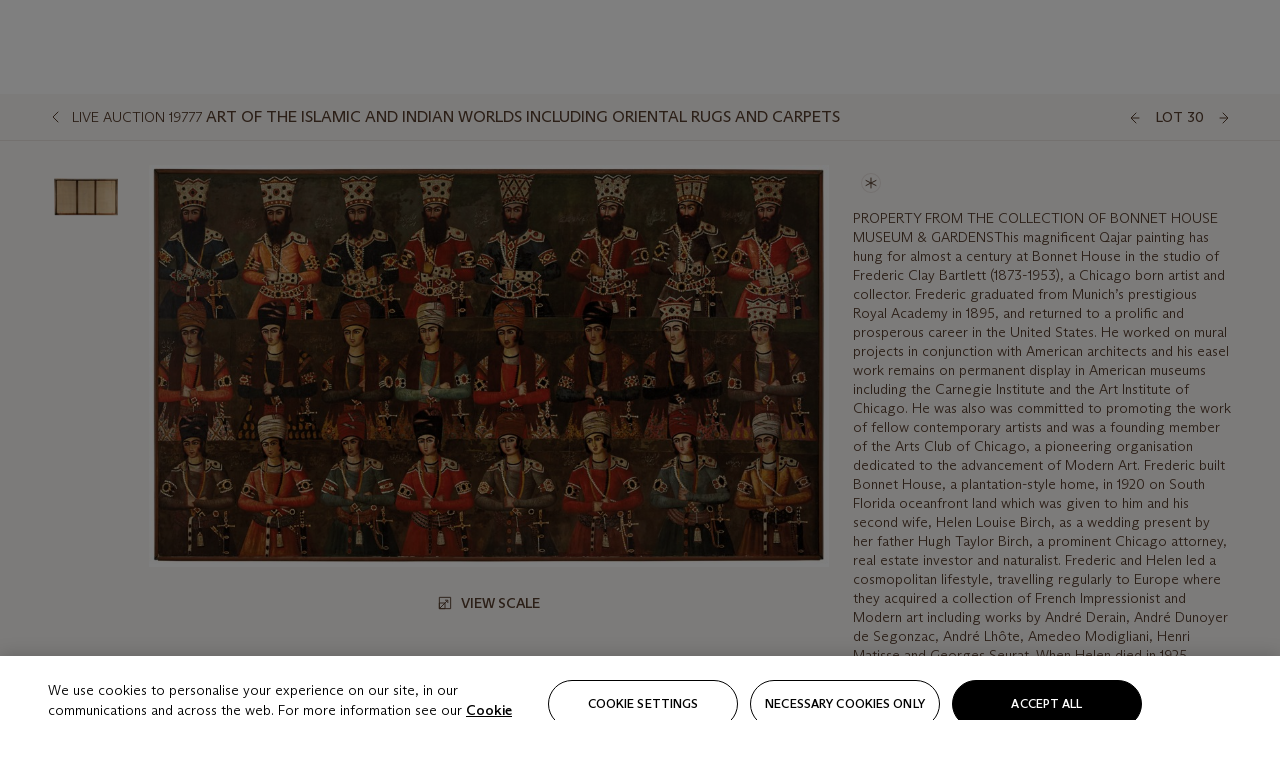

--- FILE ---
content_type: text/html; charset=utf-8
request_url: https://www.christies.com/en/lot/lot-6308183
body_size: 50666
content:



<!DOCTYPE html>
<html class="no-js" lang="en">
<head>
    <meta charset="utf-8" />
    
    


<script type="text/plain" class="optanon-category-2">
        
        var xmlHttp = new XMLHttpRequest();
        xmlHttp.open( "HEAD", "https://js.monitor.azure.com/scripts/b/ai.2.min.js", false );
        xmlHttp.onload = function() {
            if (xmlHttp.status == 200) {

                
                !function (T, l, y) { var S = T.location, k = "script", D = "instrumentationKey", C = "ingestionendpoint", I = "disableExceptionTracking", E = "ai.device.", b = "toLowerCase", w = "crossOrigin", N = "POST", e = "appInsightsSDK", t = y.name || "appInsights"; (y.name || T[e]) && (T[e] = t); var n = T[t] || function (d) { var g = !1, f = !1, m = { initialize: !0, queue: [], sv: "5", version: 2, config: d }; function v(e, t) { var n = {}, a = "Browser"; return n[E + "id"] = a[b](), n[E + "type"] = a, n["ai.operation.name"] = S && S.pathname || "_unknown_", n["ai.internal.sdkVersion"] = "javascript:snippet_" + (m.sv || m.version), { time: function () { var e = new Date; function t(e) { var t = "" + e; return 1 === t.length && (t = "0" + t), t } return e.getUTCFullYear() + "-" + t(1 + e.getUTCMonth()) + "-" + t(e.getUTCDate()) + "T" + t(e.getUTCHours()) + ":" + t(e.getUTCMinutes()) + ":" + t(e.getUTCSeconds()) + "." + ((e.getUTCMilliseconds() / 1e3).toFixed(3) + "").slice(2, 5) + "Z" }(), iKey: e, name: "Microsoft.ApplicationInsights." + e.replace(/-/g, "") + "." + t, sampleRate: 100, tags: n, data: { baseData: { ver: 2 } } } } var h = d.url || y.src; if (h) { function a(e) { var t, n, a, i, r, o, s, c, u, p, l; g = !0, m.queue = [], f || (f = !0, t = h, s = function () { var e = {}, t = d.connectionString; if (t) for (var n = t.split(";"), a = 0; a < n.length; a++) { var i = n[a].split("="); 2 === i.length && (e[i[0][b]()] = i[1]) } if (!e[C]) { var r = e.endpointsuffix, o = r ? e.location : null; e[C] = "https://" + (o ? o + "." : "") + "dc." + (r || "services.visualstudio.com") } return e }(), c = s[D] || d[D] || "", u = s[C], p = u ? u + "/v2/track" : d.endpointUrl, (l = []).push((n = "SDK LOAD Failure: Failed to load Application Insights SDK script (See stack for details)", a = t, i = p, (o = (r = v(c, "Exception")).data).baseType = "ExceptionData", o.baseData.exceptions = [{ typeName: "SDKLoadFailed", message: n.replace(/\./g, "-"), hasFullStack: !1, stack: n + "\nSnippet failed to load [" + a + "] -- Telemetry is disabled\nHelp Link: https://go.microsoft.com/fwlink/?linkid=2128109\nHost: " + (S && S.pathname || "_unknown_") + "\nEndpoint: " + i, parsedStack: [] }], r)), l.push(function (e, t, n, a) { var i = v(c, "Message"), r = i.data; r.baseType = "MessageData"; var o = r.baseData; return o.message = 'AI (Internal): 99 message:"' + ("SDK LOAD Failure: Failed to load Application Insights SDK script (See stack for details) (" + n + ")").replace(/\"/g, "") + '"', o.properties = { endpoint: a }, i }(0, 0, t, p)), function (e, t) { if (JSON) { var n = T.fetch; if (n && !y.useXhr) n(t, { method: N, body: JSON.stringify(e), mode: "cors" }); else if (XMLHttpRequest) { var a = new XMLHttpRequest; a.open(N, t), a.setRequestHeader("Content-type", "application/json"), a.send(JSON.stringify(e)) } } }(l, p)) } function i(e, t) { f || setTimeout(function () { !t && m.core || a() }, 500) } var e = function () { var n = l.createElement(k); n.src = h; var e = y[w]; return !e && "" !== e || "undefined" == n[w] || (n[w] = e), n.onload = i, n.onerror = a, n.onreadystatechange = function (e, t) { "loaded" !== n.readyState && "complete" !== n.readyState || i(0, t) }, n }(); y.ld < 0 ? l.getElementsByTagName("head")[0].appendChild(e) : setTimeout(function () { l.getElementsByTagName(k)[0].parentNode.appendChild(e) }, y.ld || 0) } try { m.cookie = l.cookie } catch (p) { } function t(e) { for (; e.length;)!function (t) { m[t] = function () { var e = arguments; g || m.queue.push(function () { m[t].apply(m, e) }) } }(e.pop()) } var n = "track", r = "TrackPage", o = "TrackEvent"; t([n + "Event", n + "PageView", n + "Exception", n + "Trace", n + "DependencyData", n + "Metric", n + "PageViewPerformance", "start" + r, "stop" + r, "start" + o, "stop" + o, "addTelemetryInitializer", "setAuthenticatedUserContext", "clearAuthenticatedUserContext", "flush"]), m.SeverityLevel = { Verbose: 0, Information: 1, Warning: 2, Error: 3, Critical: 4 }; var s = (d.extensionConfig || {}).ApplicationInsightsAnalytics || {}; if (!0 !== d[I] && !0 !== s[I]) { var c = "onerror"; t(["_" + c]); var u = T[c]; T[c] = function (e, t, n, a, i) { var r = u && u(e, t, n, a, i); return !0 !== r && m["_" + c]({ message: e, url: t, lineNumber: n, columnNumber: a, error: i }), r }, d.autoExceptionInstrumented = !0 } return m }(y.cfg); function a() { y.onInit && y.onInit(n) } (T[t] = n).queue && 0 === n.queue.length ? (n.queue.push(a), n.trackPageView({})) : a() }(window, document, {
                    src: "https://js.monitor.azure.com/scripts/b/ai.2.min.js", crossOrigin: "anonymous",
                    onInit: function (sdk) {
                        sdk.addTelemetryInitializer(function (envelope) {
                            if (envelope.baseType == "RemoteDependencyData")
                            {
                                var excludedDomains = ["cdn.cookielaw.org","o2.mouseflow.com","s.acquire.io","app.acquire.io","seg.mmtro.com","christiesinc.tt.omtrdc.net","dpm.demdex.net","smetrics.christies.com","ct.pinterest.com","www.google-analytics.com"];

                                for (let i = 0; i < excludedDomains.length; i++)
                                {
                                    if (envelope.baseData.target.includes(excludedDomains[i]))
                                    {
                                        return false;
                                    }
                                }
                            }

                            return true;
                        });
                    },
                    cfg: {
                        instrumentationKey: "5c229b10-0be6-42b4-bfbf-0babaf38d0ac",
                        disableFetchTracking: false,
                        disablePageUnloadEvents: ["unload"]
                    }
                });
                
            }
        }

        try{
            xmlHttp.send( null );
        } catch (error) {
            // ignore: user is blocking scripts, what else can we do?
        }

</script>



    <script>
        window.chrGlobal = {"ismobileapp":false,"distribution_package_url":"https://dsl.assets.christies.com/distribution/production/latest/index.js","distribution_package_app_name":"","language":"en","analytics_env":"christiesprod","analytics_region_tag":"data-track","analytics_debug":false,"is_authenticated":false,"analytics_datalayer":true,"share":{"client_id":"ra-5fc8ecd336145103","items":[{"type":"email","label_txt":"Email","analytics_id":"live_socialshare_email","aria_share_title_txt":"Share via Email"}]},"labels":{"close_modal_txt":"Close modal window"},"access_token_expiration":"0"};
    </script>

<script type="module">
    import { initializePackage } from 'https://dsl.assets.christies.com/distribution/production/latest/index.js';
    initializePackage("sitecore");
</script>




    <title>A MAGNIFICENT QAJAR GROUP PORTRAIT, ATTRIBUTABLE TO ‘ABDALLAH KHAN NAQQASHBASHI (ACTIVE 1800-1850), TEHRAN OR ENVIRONS, IRAN, CIRCA 1810-20 | Christie&#39;s</title>

    <meta name="description" content="ATTRIBUTABLE TO ‘ABDALLAH KHAN NAQQASHBASHI (ACTIVE 1800-1850), TEHRAN OR ENVIRONS, IRAN, CIRCA 1810-20" />

    <meta name="keywords" content="Christie’s, Live Auction, Auction, Lot" />

    <link rel="canonical" href="https://www.christies.com/en/lot/lot-6308183" />

    <meta name="robots" content="all" />

    <meta name="christies-ctx-item" content="{DB47C573-0E0A-4C5F-A264-DB8584B23DD7}" />





    <meta name="og:title" content="A MAGNIFICENT QAJAR GROUP PORTRAIT, ATTRIBUTABLE TO ‘ABDALLAH KHAN NAQQASHBASHI (ACTIVE 1800-1850), TEHRAN OR ENVIRONS, IRAN, CIRCA 1810-20 | Christie&#39;s" />

    <meta name="og:description" content="ATTRIBUTABLE TO ‘ABDALLAH KHAN NAQQASHBASHI (ACTIVE 1800-1850), TEHRAN OR ENVIRONS, IRAN, CIRCA 1810-20" />

    <meta name="og:image" content="https://www.christies.com/img/LotImages/2021/CKS/2021_CKS_19777_0030_000(a_magnificent_qajar_group_portrait_attributable_to_abdallah_khan_naqqa054037).jpg?mode=max" />

    <meta name="og:type" content="website" />

    <meta name="og:url" content="https://www.christies.com/en/lot/lot-6308183" />




<meta name="viewport" content="width=device-width, initial-scale=1" />
<meta http-equiv="X-UA-Compatible" content="IE=edge" />
<meta name="format-detection" content="telephone=no">

<link href="https://dsl.assets.christies.com/design-system-library/production/critical.min.css" rel="preload stylesheet" as="style" fetchpriority="high" />
<link href="https://dsl.assets.christies.com/design-system-library/production/arizona.min.css" rel="preload stylesheet" as="style" fetchpriority="high" />

<script src="https://dsl.assets.christies.com/design-system-library/production/critical.min.js" async></script>
<script type="module" src="https://dsl.assets.christies.com/design-system-library/production/christies-design-system-library.esm.js" defer></script>
<script nomodule src="https://dsl.assets.christies.com/design-system-library/production/christies-design-system-library.js" defer></script>
<link href="https://dsl.assets.christies.com/design-system-library/production/christies-design-system-library.css" rel="preload stylesheet" as="style" fetchpriority="high" />

<script>
    function getRootNode(o) { return "object" == typeof o && Boolean(o.composed) ? getShadowIncludingRoot(this) : getRoot(this) } function getShadowIncludingRoot(o) { var t = getRoot(o); return isShadowRoot(t) ? getShadowIncludingRoot(t.host) : t } function getRoot(o) { return null != o.parentNode ? getRoot(o.parentNode) : o }
    function isShadowRoot(o) { return "#document-fragment" === o.nodeName && "ShadowRoot" === o.constructor.name } Object.defineProperty(Node.prototype, "getRootNode", { enumerable: !1, configurable: !1, value: getRootNode });
</script>




<link rel='shortcut icon' type='image/x-icon' href='/Assets/Discovery.Project.Website/V2023/favicons/favicon.ico'><link rel='icon' type='image/png' href='/Assets/Discovery.Project.Website/V2023/favicons/favicon-16x16.png' sizes='16x16'><link rel='icon' type='image/png' href='/Assets/Discovery.Project.Website/V2023/favicons/favicon-32x32.png' sizes='32x32'><link rel='apple-touch-icon' type='image/png' href='/Assets/Discovery.Project.Website/V2023/favicons/apple-touch-icon-57x57.png' sizes='57x57'><link rel='apple-touch-icon' type='image/png' href='/Assets/Discovery.Project.Website/V2023/favicons/apple-touch-icon-60x60.png' sizes='60x60'><link rel='apple-touch-icon' type='image/png' href='/Assets/Discovery.Project.Website/V2023/favicons/apple-touch-icon-72x72.png' sizes='72x72'><link rel='apple-touch-icon' type='image/png' href='/Assets/Discovery.Project.Website/V2023/favicons/apple-touch-icon-76x76.png' sizes='76x76'><link rel='apple-touch-icon' type='image/png' href='/Assets/Discovery.Project.Website/V2023/favicons/apple-touch-icon-114x114.png' sizes='114x114'><link rel='apple-touch-icon' type='image/png' href='/Assets/Discovery.Project.Website/V2023/favicons/apple-touch-icon-120x120.png' sizes='120x120'><link rel='apple-touch-icon' type='image/png' href='/Assets/Discovery.Project.Website/V2023/favicons/apple-touch-icon-144x144.png' sizes='144x144'><link rel='apple-touch-icon' type='image/png' href='/Assets/Discovery.Project.Website/V2023/favicons/apple-touch-icon-152x152.png' sizes='152x152'><link rel='apple-touch-icon' type='image/png' href='/Assets/Discovery.Project.Website/V2023/favicons/apple-touch-icon-167x167.png' sizes='167x167'><link rel='apple-touch-icon' type='image/png' href='/Assets/Discovery.Project.Website/V2023/favicons/apple-touch-icon-180x180.png' sizes='180x180'><link rel='apple-touch-icon' type='image/png' href='/Assets/Discovery.Project.Website/V2023/favicons/apple-touch-icon-1024x1024.png' sizes='1024x1024'><link rel='apple-touch-startup-image' media='(min-width: 320px) and (min-height: 480px) and (-webkit-device-pixel-ratio: 1)' type='image/png' href='/Assets/Discovery.Project.Website/V2023/favicons/apple-touch-startup-image-320x460.png'><link rel='apple-touch-startup-image' media='(min-width: 320px) and (min-height: 480px) and (-webkit-device-pixel-ratio: 2)' type='image/png' href='/Assets/Discovery.Project.Website/V2023/favicons/apple-touch-startup-image-640x920.png'><link rel='apple-touch-startup-image' media='(min-width: 320px) and (min-height: 568px) and (-webkit-device-pixel-ratio: 2)' type='image/png' href='/Assets/Discovery.Project.Website/V2023/favicons/apple-touch-startup-image-640x1096.png'><link rel='apple-touch-startup-image' media='(min-width: 375px) and (min-height: 667px) and (-webkit-device-pixel-ratio: 2)' type='image/png' href='/Assets/Discovery.Project.Website/V2023/favicons/apple-touch-startup-image-750x1294.png'><link rel='apple-touch-startup-image' media='(min-width: 414px) and (min-height: 736px) and (orientation: landscape) and (-webkit-device-pixel-ratio: 3)' type='image/png' href='/Assets/Discovery.Project.Website/V2023/favicons/apple-touch-startup-image-1182x2208.png'><link rel='apple-touch-startup-image' media='(min-width: 414px) and (min-height: 736px) and (orientation: portrait) and (-webkit-device-pixel-ratio: 3)' type='image/png' href='/Assets/Discovery.Project.Website/V2023/favicons/apple-touch-startup-image-1242x2148.png'><link rel='apple-touch-startup-image' media='(min-width: 414px) and (min-height: 736px) and (orientation: portrait) and (-webkit-device-pixel-ratio: 3)' type='image/png' href='/Assets/Discovery.Project.Website/V2023/favicons/apple-touch-startup-image-748x1024.png'><link rel='apple-touch-startup-image' media='(min-width: 768px) and (min-height: 1024px) and (orientation: portrait) and (-webkit-device-pixel-ratio: 1)' type='image/png' href='/Assets/Discovery.Project.Website/V2023/favicons/apple-touch-startup-image-768x1004.png'><link rel='apple-touch-startup-image' media='(min-width: 768px) and (min-height: 1024px) and (orientation: landscape) and (-webkit-device-pixel-ratio: 2)' type='image/png' href='/Assets/Discovery.Project.Website/V2023/favicons/apple-touch-startup-image-1496x2048.png'><link rel='apple-touch-startup-image' media='(min-width: 768px) and (min-height: 1024px) and (orientation: portrait) and (-webkit-device-pixel-ratio: 2)' type='image/png' href='/Assets/Discovery.Project.Website/V2023/favicons/apple-touch-startup-image-1536x2008.png'><link rel='icon' type='image/png' href='/Assets/Discovery.Project.Website/V2023/favicons/coast-228x228.png'>
        <meta name="mobile-web-app-capable" content="yes" />
        <meta name="theme-color" content="#fff" />
        <meta name="application-name" content="Christie&#39;s" />
        <meta name="apple-mobile-web-app-capable" content="yes" />
        <meta name="apple-mobile-web-app-status-bar-style" content="black-translucent" />
        <meta name="apple-mobile-web-app-title" content="Christie&#39;s" />
        <meta name="msapplication-TileColor" content="#fff" />
        <meta name="msapplication-TileImage" content="/Assets/Discovery.Project.Website/mstile-144x144.png" />
        <meta name="msapplication-config" content="\Assets\Discovery.Project.Website\favicons\browserconfig.xml" />
        <meta name="yandex-tableau-widget" content="\Assets\Discovery.Project.Website\favicons\yandex-browser-manifest.json" />



    <script>
    var $buoop = {
        required: { e: -4, f: -3, o: -3, s: -1, c: -3 }, insecure: true, unsupported: true, api: 2020.02, text: {
            'msg': 'Your web browser ({brow_name}) is out of date.',
            'msgmore': 'Update your browser for more security, speed and the best experience on this site.',
            'bupdate': 'Update browser',
            'bignore': 'Ignore',
            'remind': 'You will be reminded in {days} days.',
            'bnever': 'Never show again'
        }
    };
    function $buo_f() {
        var e = document.createElement("script");
        e.src = "//browser-update.org/update.min.js";
        document.body.appendChild(e);
    };
    try { document.addEventListener("DOMContentLoaded", $buo_f, false) }
    catch (e) { window.attachEvent("onload", $buo_f) }
    </script>





<style>
    .chr-theme--living-color.chr-theme--living-color {
        --c-accent: 24, 30%, 97%;
        --c-dominant: 24, 30%, 26%;
    }
</style>
</head>
    <body>
        
        




<script>
    window.chrComponents = window.chrComponents || {};
    window.chrComponents.header = {"data":{"header":{"language":"en","language_id":"1","is_authenticated":false,"page_refresh_after_sign_in":true,"page_refresh_after_sign_out":true,"sign_up_account_url":"https://signup.christies.com/signup","sign_up_from_live_chat_account_url":"https://signup.christies.com/signup?fromLiveChat=true","forgot_your_password_url":"/mychristies/passwordretrieval.aspx","login_aws_waf_security_script_url":"https://671144c6c9ff.us-east-1.sdk.awswaf.com/671144c6c9ff/11d0f81935d9/challenge.js","sign_in_api_endpoint":{"url":"https://dw-prod-auth.christies.com","path":"auth/api/v1/login","method":"POST","parameters":{"fromSignInToBid":""}},"sign_out_api_endpoint":{"url":"https://dw-prod-auth.christies.com","path":"auth/api/v1/logout","method":"POST","parameters":{"currentPageUri":""}},"sliding_session_api_endpoint":{"url":"https://dw-prod-auth.christies.com","path":"auth/api/v1/refresh","method":"POST","parameters":null},"languages":[{"title_txt":"繁","full_title_txt":"Traditional Chinese","aria_label_txt":"Traditional Chinese","query_string_parameters":{"lid":"3","sc_lang":"zh"}},{"title_txt":"简","full_title_txt":"Simplified Chinese","aria_label_txt":"Simplified Chinese","query_string_parameters":{"lid":"4","sc_lang":"zh-cn"}}],"search":{"url":"/en/search","redirect_keywords":["Gooding","Internships","Internship","apprenticeship"],"numbers_of_letters_to_start":0,"time_to_start":0},"access_token_expiration":"0"}},"labels":{"aria_back_to_parent_txt":"Back to parent menu","aria_expanded_menu_item_txt":"Press arrow down to enter the secondary menu","aria_main_nav_txt":"Primary","aria_menu_txt":"Menu","aria_search_btn_txt":"Submit search","aria_search_txt":"Search","aria_skip_link_txt":"Skip links","aria_user_navigation_txt":"User navigation","back_button_txt":"Back","choose_language_txt":"Choose language","language_label_txt":"English","language_txt":"Language","placeholder_txt":"Search by keyword","skip_link_txt":"Skip to main content","view_all_txt":"View all","login_modal_title_txt":"Sign in to your account","login_modal_title_from_live_chat_txt":"Please log in or create an account to chat with a client service representative","login_modal_username_txt":"Email address","login_modal_username_required_error_txt":"Please enter your email address","login_modal_password_txt":"Password","login_modal_password_required_error_txt":"Please enter your password","login_modal_forgot_your_password_txt":"Forgot your password?","login_modal_sign_in_txt":"Sign in","login_modal_create_new_account_txt":"Create an account","login_modal_show_password_txt":"Reveal password","login_modal_hide_password_txt":"Hide password","login_modal_error_txt":"Something went wrong. Please try again.","login_modal_invalid_credentials_txt":"Your email address and password do not match. Please try again.","login_modal_account_locked_txt":"Your account has been temporarily locked due to multiple login attempts. We’ve sent you an email with instructions on how to unlock it. For more help, contact <a class=\"chr-alert-next__content__link\" href=\"https://christies.com/\" target=\"_blank\">Client Services</a>.","refresh_modal_title_txt":"You've been signed out!","refresh_modal_message_txt":"You are no longer authenticated. Please refresh your page and sign in again if you wish to bid in auctions.","refresh_modal_button_txt":"Refresh the page"}};
</script>

<style>
    :root {
        /* Header heights for CLS prevention */
        --header-height-mobile: 56px;   /* Height for mobile screens */
        --header-height-desktop: 94px;  /* Height for desktop screens */
    }
    #headerHost {
        height: var(--header-height-mobile);
    }

    @media (min-width: 1280px) {
        #headerHost {
            height: var(--header-height-desktop);
        }
    }

</style>

<div id="headerHost">
    <template shadowrootmode="open">
        <link rel="stylesheet" href="https://dsl.assets.christies.com/react-legacy-integration/production/latest/index.css" />
        <div id="headerRoot" />
    </template>
</div>

<script type="module">
    import ReactTools, { Header, AuthContext } from 'https://dsl.assets.christies.com/react-legacy-integration/production/latest/index.js';

    const shadowRoot = document.getElementById('headerHost').shadowRoot
    const root = ReactTools.createRoot(shadowRoot.getElementById("headerRoot"));

    const authParams = {
        login: () => { window.dispatchEvent(new CustomEvent("chr.openLoginModal")) },
        logout: () => { window.dispatchEvent(new CustomEvent("chr.logout")) },
        isAuthenticated: false,
        getToken: () => "",
    }

    root.render(
        ReactTools.createElement(AuthContext.Provider, { value: authParams }, ReactTools.createElement(Header, {
                headerData: {"data":{"language":"en","logo":{"title_txt":"Christie's","url":"/en","analytics_id":"logo"},"search":{"url":"/en/search","redirect_keywords":["Gooding","Internships","Internship","apprenticeship"],"numbers_of_letters_to_start":0,"time_to_start":0},"languages":[{"title_txt":"EN","full_title_txt":"English","aria_label_txt":"English","query_string_parameters":{"lid":"1","sc_lang":"en"}},{"title_txt":"繁","full_title_txt":"Traditional Chinese","aria_label_txt":"Traditional Chinese","query_string_parameters":{"lid":"3","sc_lang":"zh"}},{"title_txt":"简","full_title_txt":"Simplified Chinese","aria_label_txt":"Simplified Chinese","query_string_parameters":{"lid":"4","sc_lang":"zh-cn"}}],"main_navigation_links":[{"secondary_navigation_links":[{"show_view_all":false,"items":[{"title_txt":"Upcoming auctions","url":"/en/calendar?filters=|event_live|event_115|","analytics_id":"upcomingauctions","truncate_at_two_lines":false},{"title_txt":"Current exhibitions","url":"https://www.christies.com/en/stories/on-view-4323c96e8d15434092ff8abf2f2070fc?sc_mode=normal","analytics_id":"currentexhibitions","truncate_at_two_lines":false},{"title_txt":"Browse all art and objects","url":"/en/browse?sortby=relevance","analytics_id":"browseallartandobjects","truncate_at_two_lines":false},{"title_txt":"Auction results","url":"https://www.christies.com/en/results","analytics_id":"auctionresults","truncate_at_two_lines":false}],"title_txt":"Calendar","url":"https://www.christies.com/en/calendar","analytics_id":"calendar"},{"show_view_all":true,"items":[{"title_txt":"COLLECTOR/CONNOISEUR: The Max N. Berry Collections Monotypes by Maurice Brazil Prendergast Online Sale","url":"/en/auction/collector-connoiseur-the-max-n-berry-collections-monotypes-by-maurice-brazil-prendergast-online-sale-24800-nyr/","analytics_id":"collectorconnoiseurthemaxnberrycollectionsmonotypes","truncate_at_two_lines":false},{"title_txt":"COLLECTOR/CONNOISSEUR: The Max N. Berry Collections; American Art Online Sale","url":"/en/auction/collector-connoisseur-the-max-n-berry-collections-american-art-online-sale-24515-nyr/","analytics_id":"collectorconnoiseurthemaxnberrycollectionsamericanart","truncate_at_two_lines":false},{"title_txt":"Fine and Rare Wines & Spirits Online: New York Edition","url":"/en/auction/fine-and-rare-wines-spirits-online-new-york-edition-24219-nyr/","analytics_id":"fineandrarewinesandspiritsonlinenewyorkedition","truncate_at_two_lines":false},{"title_txt":"The American Collector","url":"/en/auction/the-american-collector-23898-nyr/","analytics_id":"theamericancollector","truncate_at_two_lines":false},{"title_txt":"Rétromobile Paris","url":"/en/auction/r-tromobile-paris-24647-pag/","analytics_id":"retromobileparis","truncate_at_two_lines":false},{"title_txt":"Antiquities","url":"/en/auction/antiquities-24243-nyr/","analytics_id":"antiquities","truncate_at_two_lines":false},{"title_txt":"The Historic Cellar of Jürgen Schwarz: Five Decades of Collecting Part II","url":"/en/auction/the-historic-cellar-of-j-rgen-schwarz-five-decades-of-collecting-part-ii-24460-hgk/","analytics_id":"thehistoriccellarofjurgenschwarzfivedecadesofcollectingpartii","truncate_at_two_lines":false},{"title_txt":"Mathilde and Friends in Paris","url":"/en/auction/mathilde-and-friends-in-paris-24667-par/","analytics_id":"mathildeandfriendsinparis","truncate_at_two_lines":false},{"title_txt":"Old Masters","url":"/en/auction/old-masters-23933-nyr/","analytics_id":"oldmasters","truncate_at_two_lines":false},{"title_txt":"Old Master Paintings and Sculpture Part II ","url":"/en/auction/old-master-paintings-and-sculpture-part-ii-30918/","analytics_id":"oldmasterpaintingsandsculpturepartii","truncate_at_two_lines":false},{"title_txt":"Fine Printed Books and Manuscripts including Americana","url":"/en/auction/fine-printed-books-and-manuscripts-including-americana-23758-nyr/","analytics_id":"fineprintedbooksandmanuscriptsincludingamericana","truncate_at_two_lines":false},{"title_txt":"Old Master and British Drawings","url":"/en/auction/old-master-and-british-drawings-24142-nyr/","analytics_id":"oldmasterandbritishdrawings","truncate_at_two_lines":false},{"title_txt":"A Life of Discerning Passions: The Collection of H. Rodes Sr. and Patricia Hart: Live","url":"/en/auction/a-life-of-discerning-passions-the-collection-of-h-rodes-sr-and-patricia-hart-live-31095/","analytics_id":"alifeofdiscerningpassionsthecollectionofhrodessrandpatriciahartlive","truncate_at_two_lines":false},{"title_txt":"A Life of Discerning Passions: The Collection of H. Rodes Sr. and Patricia Hart: Online","url":"https://onlineonly.christies.com/s/life-discerning-passions-collection-h-rodes-sr-patricia-hart-online/lots/3920","analytics_id":"alifeofdiscerningpassionsthecollectionofhrodessrandpatriciahartonline","truncate_at_two_lines":false},{"title_txt":"Dawn of Spring: Chinese Paintings Online","url":"/en/auction/dawn-of-spring-chinese-paintings-online-24207-hgk/","analytics_id":"dawnofspringchinesepaintingsonline","truncate_at_two_lines":false},{"title_txt":"Irene Roosevelt Aitken: The Dining Room and British Paintings","url":"/en/auction/irene-roosevelt-aitken-the-dining-room-and-british-paintings-31115/","analytics_id":"irenerooseveltaitkenthediningroomandbritishpaintings","truncate_at_two_lines":false},{"title_txt":"Irene Roosevelt Aitken: The Drawing Room and French Paintings","url":"/en/auction/irene-roosevelt-aitken-the-drawing-room-and-french-paintings-31233/","analytics_id":"irenerooseveltaitkenthedrawingroomandfrenchpaintings","truncate_at_two_lines":false}],"title_txt":"Current Auctions","url":"/en/calendar?filters=|event_live|event_115|","analytics_id":"currentauctions"},{"show_view_all":true,"items":[{"title_txt":"Americana Week | New York","url":"https://www.christies.com/en/events/americana-week/browse-all-lots","analytics_id":"americanaweeknewyork","truncate_at_two_lines":true},{"title_txt":"COLLECTOR/CONNOISSEUR The Max N. Berry Collections | New York","url":"/en/events/the-max-n-berry-collections","analytics_id":"maxnberrycollections","truncate_at_two_lines":true},{"title_txt":"Classic Week | New York","url":"https://www.christies.com/en/events/classic-week-new-york/what-is-on","analytics_id":"thecollectionofhrodessrandpatriciahart","truncate_at_two_lines":true},{"title_txt":"The Irene Roosevelt Aiken Collection | New York","url":"https://www.christies.com/en/events/the-irene-roosevelt-aitken-collection/what-is-on","analytics_id":"irenrooseveltaitkennewyork","truncate_at_two_lines":true},{"title_txt":"The Roger and Josette Vanthournout Collection | London","url":"https://www.christies.com/en/events/the-roger-and-josette-vanthournout-collection/what-is-on","analytics_id":"vanthournoutcollectionlondon","truncate_at_two_lines":true},{"title_txt":"The Jim Irsay Collection | New York","url":"/en/events/the-jim-irsay-collection","analytics_id":"thejimirsaycollection","truncate_at_two_lines":false}],"title_txt":"Featured","url":"/en/calendar","analytics_id":"featured"}],"title_txt":"Auctions","url":"https://www.christies.com/en/calendar","analytics_id":"auctions"},{"secondary_navigation_links":[{"show_view_all":true,"items":[{"title_txt":"Decorative Arts For Your Home | Online","url":"https://www.private.christies.com/","analytics_id":"decorativeartsforyourhome","truncate_at_two_lines":true},{"title_txt":"Iconic Handbags: A Private Selling Exhibition","url":"/en/private-sales/exhibitions/iconic-handbags-a-private-selling-exhibition-2657accd-151f-452a-a491-47696197b93d/browse-works","analytics_id":"iconichandbagsaprivatesellingexhibition","truncate_at_two_lines":true}],"title_txt":"Current Exhibitions","url":"https://www.christies.com/en/private-sales/whats-on-offer","analytics_id":"currentexhibitions"},{"show_view_all":true,"items":[{"title_txt":"19th Century Furniture and Works of Art","url":"/en/private-sales/categories?filters=%7CDepartmentIds%7B68%7D%7C","analytics_id":"19thcenturyfurnitureandworksofart","truncate_at_two_lines":true},{"title_txt":"American Art","url":"/private-sales/categories?filters=DepartmentIds%7B3%7D","analytics_id":"americanart","truncate_at_two_lines":false},{"title_txt":"European Furniture & Works of Art","url":"/en/private-sales/categories?filters=%7CDepartmentIds%7B26%7D%7C&loadall=false&page=1&sortby=PublishDate","analytics_id":"europeanfurnitureandworksofart","truncate_at_two_lines":true},{"title_txt":"Handbags and Accessories","url":"/private-sales/categories?filters=DepartmentIds%7B22%7D","analytics_id":"handbags","truncate_at_two_lines":false},{"title_txt":"Impressionist and Modern Art","url":"/private-sales/categories?filters=DepartmentIds%7B29%7D","analytics_id":"impressionistandmodernart","truncate_at_two_lines":false},{"title_txt":"Post War and Contemporary Art","url":"/private-sales/categories?filters=DepartmentIds%7B74%7D","analytics_id":"postwarandcontemporaryart","truncate_at_two_lines":false},{"title_txt":"Science and Natural History","url":"/private-sales/categories?filters=DepartmentIds%7B47%7D","analytics_id":"scienceandnaturalhistory","truncate_at_two_lines":false}],"title_txt":"Categories","url":"https://www.christies.com/en/private-sales/categories","analytics_id":"categories"},{"show_view_all":false,"items":[{"title_txt":"Request an estimate","url":"https://www.christies.com/selling-services/auction-services/auction-estimates/overview/","analytics_id":"requestanestimate","truncate_at_two_lines":false},{"title_txt":"Selling guide","url":"https://www.christies.com/en/help/selling-guide/overview","analytics_id":"sellingguide","truncate_at_two_lines":false},{"title_txt":"About Private Sales","url":"https://www.christies.com/en/private-sales/about","analytics_id":"aboutprivatesales","truncate_at_two_lines":false}],"title_txt":"Sell with us","url":"https://www.christies.com/en/help/selling-guide/overview","analytics_id":"sellwithus"}],"title_txt":"Private Sales","url":"/en/private-sales/whats-on-offer","analytics_id":"privatesales"},{"secondary_navigation_links":[{"show_view_all":false,"items":[{"title_txt":"Request an estimate","url":"https://www.christies.com/selling-services/auction-services/auction-estimates/overview/","analytics_id":"requestanestimate","truncate_at_two_lines":false},{"title_txt":"Finance your art","url":"https://www.christies.com/en/services/art-finance/overview","analytics_id":"financeyourart","truncate_at_two_lines":true},{"title_txt":"Selling guide","url":"https://www.christies.com/en/help/selling-guide/overview","analytics_id":"sellingguide","truncate_at_two_lines":false},{"title_txt":"Auction results","url":"https://www.christies.com/en/results","analytics_id":"auctionresults","truncate_at_two_lines":false}],"title_txt":"Sell with us","url":"https://www.christies.com/en/help/selling-guide/overview","analytics_id":"sellwithus"},{"show_view_all":true,"items":[{"title_txt":"19th Century European Art","url":"/en/departments/19th-century-european-art","analytics_id":"19thcenturyeuropeanart","truncate_at_two_lines":false},{"title_txt":"African and Oceanic Art","url":"/en/departments/african-and-oceanic-art","analytics_id":"africanandoceanicart","truncate_at_two_lines":false},{"title_txt":"American Art","url":"/en/departments/american-art","analytics_id":"americanart","truncate_at_two_lines":false},{"title_txt":"Ancient Art and Antiquities","url":"/en/departments/ancient-art-and-antiquities","analytics_id":"ancientartandantiquities","truncate_at_two_lines":false},{"title_txt":"Automobiles, Cars, Motorcycles and Automobilia","url":"/en/department/automobiles-cars-motorcycles-automobilia","analytics_id":"automobilescarsmotorcyclesandautomobilia","truncate_at_two_lines":false},{"title_txt":"Books and Manuscripts","url":"/en/departments/books-and-manuscripts","analytics_id":"booksandmanuscripts","truncate_at_two_lines":false},{"title_txt":"Chinese Ceramics and Works of Art","url":"/en/departments/chinese-ceramics-and-works-of-art","analytics_id":"chineseceramicsandworksofart","truncate_at_two_lines":false},{"title_txt":"Chinese Paintings","url":"/en/departments/chinese-paintings","analytics_id":"chinesepaintings","truncate_at_two_lines":false},{"title_txt":"Design","url":"/en/departments/design","analytics_id":"design","truncate_at_two_lines":false},{"title_txt":"European Furniture and Works of Art","url":"/en/departments/european-furniture-and-works-of-art","analytics_id":"europeanfurnitureandworksofart","truncate_at_two_lines":false},{"title_txt":"Handbags and Accessories","url":"/en/departments/handbags-and-accessories","analytics_id":"handbagsandaccessories","truncate_at_two_lines":false},{"title_txt":"Impressionist and Modern Art","url":"/en/departments/impressionist-and-modern-art","analytics_id":"impressionistandmodernart","truncate_at_two_lines":false},{"title_txt":"Islamic and Indian Art","url":"/en/departments/islamic-and-indian-art","analytics_id":"islamicandindianart","truncate_at_two_lines":false},{"title_txt":"Japanese Art","url":"/en/departments/japanese-art","analytics_id":"japaneseart","truncate_at_two_lines":false},{"title_txt":"Jewellery","url":"/en/departments/jewellery","analytics_id":"jewellery","truncate_at_two_lines":false},{"title_txt":"Latin American Art","url":"/en/departments/latin-american-art","analytics_id":"latinamericanart","truncate_at_two_lines":false},{"title_txt":"Modern and Contemporary Middle Eastern Art","url":"/en/departments/modern-and-contemporary-middle-eastern-art","analytics_id":"modernandcontemporarymiddleeasternart","truncate_at_two_lines":false},{"title_txt":"Old Master Drawings","url":"/en/departments/old-master-drawings","analytics_id":"oldmasterdrawings","truncate_at_two_lines":false},{"title_txt":"Old Master Paintings","url":"/en/departments/old-master-paintings","analytics_id":"oldmasterpaintings","truncate_at_two_lines":false},{"title_txt":"Photographs","url":"/en/departments/photographs","analytics_id":"photographs","truncate_at_two_lines":false},{"title_txt":"Post-War and Contemporary Art","url":"/en/departments/post-war-and-contemporary-art","analytics_id":"post-warandcontemporaryart","truncate_at_two_lines":false},{"title_txt":"Prints and Multiples","url":"/en/departments/prints-and-multiples","analytics_id":"printsandmultiples","truncate_at_two_lines":false},{"title_txt":"Private and Iconic Collections","url":"/en/departments/private-and-iconic-collections","analytics_id":"privateandiconiccollections","truncate_at_two_lines":false},{"title_txt":"Rugs and Carpets","url":"/en/departments/rugs-and-carpets","analytics_id":"rugsandcarpets","truncate_at_two_lines":false},{"title_txt":"Watches and Wristwatches","url":"/en/departments/watches-and-wristwatches","analytics_id":"watchesandwristwatches","truncate_at_two_lines":false},{"title_txt":"Wine and Spirits","url":"/en/departments/wine-and-spirits","analytics_id":"wineandspirits","truncate_at_two_lines":false}],"title_txt":"Departments","url":"https://www.christies.com/departments/Index.aspx","analytics_id":"departments"}],"title_txt":"Sell","url":"https://www.christies.com/en/help/selling-guide/overview","analytics_id":"sell"},{"secondary_navigation_links":[{"show_view_all":true,"items":[{"title_txt":"19th Century European Art","url":"/en/departments/19th-century-european-art","analytics_id":"19thcenturyeuropeanart","truncate_at_two_lines":false},{"title_txt":"African and Oceanic Art","url":"/en/departments/african-and-oceanic-art","analytics_id":"africanandoceanicart","truncate_at_two_lines":false},{"title_txt":"American Art","url":"/en/departments/american-art","analytics_id":"americanart","truncate_at_two_lines":false},{"title_txt":"Ancient Art and Antiquities","url":"/en/departments/ancient-art-and-antiquities","analytics_id":"ancientartandantiquities","truncate_at_two_lines":false},{"title_txt":"Automobiles, Cars, Motorcycles and Automobilia","url":"/en/department/automobiles-cars-motorcycles-automobilia","analytics_id":"automobilescarsmotorcyclesandautomobilia","truncate_at_two_lines":false},{"title_txt":"Books and Manuscripts","url":"/en/departments/books-and-manuscripts","analytics_id":"booksandmanuscripts","truncate_at_two_lines":false},{"title_txt":"Chinese Ceramics and Works of Art","url":"/en/departments/chinese-ceramics-and-works-of-art","analytics_id":"chineseceramicsandworksofart","truncate_at_two_lines":false},{"title_txt":"Chinese Paintings","url":"/en/departments/chinese-paintings","analytics_id":"chinesepaintings","truncate_at_two_lines":false},{"title_txt":"Design","url":"/en/departments/design","analytics_id":"design","truncate_at_two_lines":false},{"title_txt":"European Furniture and Works of Art","url":"/en/departments/european-furniture-and-works-of-art","analytics_id":"europeanfurnitureandworksofart","truncate_at_two_lines":false},{"title_txt":"European Sculpture and Works of Art","url":"/en/departments/european-sculpture","analytics_id":"europeansculptureandworksofart","truncate_at_two_lines":false},{"title_txt":"Guitars","url":"https://www.christies.com/en/department/guitars","analytics_id":"guitars","truncate_at_two_lines":false},{"title_txt":"Handbags and Accessories","url":"/en/departments/handbags-and-accessories","analytics_id":"handbagsandaccessories","truncate_at_two_lines":false},{"title_txt":"Impressionist and Modern Art","url":"/en/departments/impressionist-and-modern-art","analytics_id":"impressionistandmodernart","truncate_at_two_lines":false},{"title_txt":"Indian, Himalayan and Southeast Asian Art","url":"/en/departments/indian-himalayan-and-southeast-asian-art","analytics_id":"indianhimalayanandsoutheastasianart","truncate_at_two_lines":false},{"title_txt":"Islamic and Indian Art","url":"/en/departments/islamic-and-indian-art","analytics_id":"islamicandindianart","truncate_at_two_lines":false},{"title_txt":"Japanese Art","url":"/en/departments/japanese-art","analytics_id":"japaneseart","truncate_at_two_lines":false},{"title_txt":"Jewellery","url":"/en/departments/jewellery","analytics_id":"jewellery","truncate_at_two_lines":false},{"title_txt":"Judaica","url":"/en/events/judaica","analytics_id":"judaica","truncate_at_two_lines":false},{"title_txt":"Latin American Art","url":"/en/departments/latin-american-art","analytics_id":"latinamericanart","truncate_at_two_lines":false},{"title_txt":"Modern and Contemporary Middle Eastern Art","url":"/en/departments/modern-and-contemporary-middle-eastern-art","analytics_id":"modernandcontemporarymiddleeasternart","truncate_at_two_lines":false},{"title_txt":"Modern British and Irish Art","url":"/en/departments/modern-british-and-irish-art","analytics_id":"modernbritishandirishart","truncate_at_two_lines":false},{"title_txt":"Old Master Drawings","url":"/en/departments/old-master-drawings","analytics_id":"oldmasterdrawings","truncate_at_two_lines":false},{"title_txt":"Old Master Paintings","url":"/en/departments/old-master-paintings","analytics_id":"oldmasterpaintings","truncate_at_two_lines":false},{"title_txt":"Photographs","url":"/en/departments/photographs","analytics_id":"photographs","truncate_at_two_lines":false},{"title_txt":"Post-War and Contemporary Art","url":"/en/departments/post-war-and-contemporary-art","analytics_id":"post-warandcontemporaryart","truncate_at_two_lines":false},{"title_txt":"Prints and Multiples","url":"/en/departments/prints-and-multiples","analytics_id":"printsandmultiples","truncate_at_two_lines":false},{"title_txt":"Private and Iconic Collections","url":"/en/departments/private-and-iconic-collections","analytics_id":"privateandiconiccollections","truncate_at_two_lines":false},{"title_txt":"Rugs and Carpets","url":"/en/departments/rugs-and-carpets","analytics_id":"rugsandcarpets","truncate_at_two_lines":false},{"title_txt":"Science and Natural History","url":"/en/departments/science-and-natural-history","analytics_id":"scienceandnaturalhistory","truncate_at_two_lines":false},{"title_txt":"Silver","url":"/en/departments/silver","analytics_id":"silver","truncate_at_two_lines":false},{"title_txt":"South Asian Modern and Contemporary Art","url":"/en/departments/south-asian-modern-contemporary-art","analytics_id":"southasianmoderncontemporaryart","truncate_at_two_lines":false},{"title_txt":"Sports Memorabilia","url":"/en/departments/sports-memorabilia","analytics_id":"sportsmemorabilia","truncate_at_two_lines":false},{"title_txt":"Watches and Wristwatches","url":"/en/departments/watches-and-wristwatches","analytics_id":"watchesandwristwatches","truncate_at_two_lines":false},{"title_txt":"Wine and Spirits","url":"/en/departments/wine-and-spirits","analytics_id":"wineandspirits","truncate_at_two_lines":false}],"title_txt":"Departments","url":"/en/departments","analytics_id":"departments"}],"title_txt":"Departments","url":"/en/departments","analytics_id":"departments"},{"secondary_navigation_links":[{"show_view_all":true,"items":[{"title_txt":"Rare cars at Rétromobile Paris","url":"/en/stories/retromobile-paris-gooding-christies-inaugural-european-sale-featuring-ferrari-talbot-lago-ballot-03ce8b8cab6f44aab934422afa8827bd?sc_mode=normal","analytics_id":"rarecarsatretromobileparis","truncate_at_two_lines":true},{"title_txt":"An early self-portrait by Artemisia Gentileschi","url":"/en/stories/artemisia-gentileschi-self-portrait-st-catherine-df554bbe2aab4efeb95d23acbded36d6","analytics_id":"anearlyself-portraitbyartemisiagentileschi","truncate_at_two_lines":true},{"title_txt":"Inside Irene Roosevelt Aitken’s Fifth Avenue apartment","url":"/en/stories/irene-roosevelt-aitken-collection-82eae93bd5f74f79ba73ed2502ef3116?sc_mode=normal","analytics_id":"insideirenerooseveltaitkensfifthavenueapartment","truncate_at_two_lines":true},{"title_txt":"Canaletto’s ‘Venice, the Bucintoro at the Molo on Ascension Day’","url":"/en/stories/canaletto-venice-bucintoro-molo-ascension-day-5f3d44fd1d6c407f9d264da24b4d99f2","analytics_id":"canalettosvenicethebucintoroatthemoloonascensionday","truncate_at_two_lines":true},{"title_txt":"Meet Mathilde Favier, the embodiment of Parisian chic","url":"/en/stories/meet-mathilde-favier-the-embodiment-of-parisian-chic-aa40e3dbfbbe46c694fd1a451548e69d","analytics_id":"meetmathildefaviertheembodimentofparisianchic","truncate_at_two_lines":true},{"title_txt":"The collector’s guide to industrialist Matthew Boulton","url":"/en/stories/matthew-boulton-the-collectors-guide-29c4ae146e1847478d3a6c79885d7026","analytics_id":"thecollectorsguidetoindustrialistmatthewboulton","truncate_at_two_lines":true}],"title_txt":"Read","url":"https://www.christies.com/en/stories/archive","analytics_id":"read"},{"show_view_all":false,"items":[{"title_txt":"Current exhibitions","url":"https://www.christies.com/en/stories/on-view-4323c96e8d15434092ff8abf2f2070fc","analytics_id":"currentexhibition","truncate_at_two_lines":false},{"title_txt":"Locations","url":"https://www.christies.com/en/locations/salerooms","analytics_id":"locations","truncate_at_two_lines":false}],"title_txt":"Visit","url":"https://www.christies.com/en/locations/salerooms","analytics_id":"visit"},{"show_view_all":true,"items":[{"title_txt":"Barbara Hepworth","url":"https://www.christies.com/en/artists/barbara-hepworth","analytics_id":"barbarahepworth","truncate_at_two_lines":false},{"title_txt":"Ferrari","url":"https://www.christies.com/en/artists/ferrari","analytics_id":"ferrari","truncate_at_two_lines":false},{"title_txt":"Frederic Remington","url":"https://www.christies.com/en/artists/frederic-remington","analytics_id":"fredericremington","truncate_at_two_lines":false},{"title_txt":"John James Audubon","url":"https://www.christies.com/en/artists/john-james-audubon","analytics_id":"johnjamesaudubon","truncate_at_two_lines":false},{"title_txt":"Keith Haring","url":"https://www.christies.com/en/artists/keith-haring","analytics_id":"keithharing","truncate_at_two_lines":false},{"title_txt":"Meissen porcelain & ceramics","url":"https://www.christies.com/en/artists/meissen","analytics_id":"meissenporcelainandceramics","truncate_at_two_lines":false},{"title_txt":"Michaël Borremans","url":"https://www.christies.com/en/artists/michael-borremans","analytics_id":"michaelborremans","truncate_at_two_lines":false},{"title_txt":"Oskar Schlemmer","url":"https://www.christies.com/en/artists/oskar-schlemmer","analytics_id":"oskarschlemmer","truncate_at_two_lines":false}],"title_txt":"Artists and Makers","url":"https://www.christies.com/en/artists","analytics_id":"artistsandmakers"}],"title_txt":"Discover","url":"https://www.christies.com/en/stories/archive","analytics_id":"discover"},{"secondary_navigation_links":[{"show_view_all":false,"items":[{"title_txt":"Request an estimate","url":"https://www.christies.com/selling-services/auction-services/auction-estimates/overview/","analytics_id":"requestanestimate","truncate_at_two_lines":true},{"title_txt":"Valuations, Appraisals and Professional Advisor Services","url":"/en/services/valuations-appraisals-and-professional-advisor-services/overview","analytics_id":"valuationsappraisalsandprofessionaladvisorservices","truncate_at_two_lines":true},{"title_txt":"Private Sales","url":"/en/private-sales/whats-on-offer","analytics_id":"privatesales","truncate_at_two_lines":true},{"title_txt":"Christie’s Education","url":"/en/christies-education/courses","analytics_id":"christieseducation","truncate_at_two_lines":true},{"title_txt":"Christie’s Art Finance","url":"/en/services/art-finance/overview","analytics_id":"christiesartfinance","truncate_at_two_lines":true},{"title_txt":"Christie’s Ventures","url":"/en/services/christies-ventures/overview","analytics_id":"christiesventures","truncate_at_two_lines":true}],"title_txt":"Services","url":"/en/services","analytics_id":"services"}],"title_txt":"Services","url":"/en/services","analytics_id":"services"}],"upper_navigation_links":[],"user_actions":[{"id":"my-account","title_txt":"My account","url":"/mychristies/activities.aspx?activitytype=wc&submenutapped=true","analytics_id":"myaccount"},{"id":"sign-in","title_txt":"Sign in","url":null,"analytics_id":"signin"},{"id":"sign-out","title_txt":"Sign out","url":null,"analytics_id":"signout"}]},"labels":{"aria_back_to_parent_txt":"Back to parent menu","aria_expanded_menu_item_txt":"Press arrow down to enter the secondary menu","aria_main_nav_txt":"Primary","aria_menu_txt":"Menu","aria_search_btn_txt":"Submit search","aria_search_txt":"Search","aria_skip_link_txt":"Skip links","aria_user_navigation_txt":"User navigation","back_button_txt":"Back","choose_language_txt":"Choose language","language_label_txt":"English","language_txt":"Language","placeholder_txt":"Search by keyword","skip_link_txt":"Skip to main content","view_all_txt":"View all","login_modal_title_txt":"Sign in to your account","login_modal_title_from_live_chat_txt":"Please log in or create an account to chat with a client service representative","login_modal_username_txt":"Email address","login_modal_username_required_error_txt":"Please enter your email address","login_modal_password_txt":"Password","login_modal_password_required_error_txt":"Please enter your password","login_modal_forgot_your_password_txt":"Forgot your password?","login_modal_sign_in_txt":"Sign in","login_modal_create_new_account_txt":"Create an account","login_modal_show_password_txt":"Reveal password","login_modal_hide_password_txt":"Hide password","login_modal_error_txt":"Something went wrong. Please try again.","login_modal_invalid_credentials_txt":"Your email address and password do not match. Please try again.","login_modal_account_locked_txt":"Your account has been temporarily locked due to multiple login attempts. We’ve sent you an email with instructions on how to unlock it. For more help, contact <a class=\"chr-alert-next__content__link\" href=\"https://christies.com/\" target=\"_blank\">Client Services</a>.","refresh_modal_title_txt":"You've been signed out!","refresh_modal_message_txt":"You are no longer authenticated. Please refresh your page and sign in again if you wish to bid in auctions.","refresh_modal_button_txt":"Refresh the page"}}
        })),
    );
</script>





<script>
    window.chrComponents = window.chrComponents || {};
    window.chrComponents.live_chat = {
  "data": {
    "get_user_details_api_endpoint": {
      "url": "https://www.christies.com",
      "path": "ChristiesAPIServices/DotcomAPIs/api/mychristies/GetUserDetails",
      "method": "POST"
    }
  }
};
</script>

<div class="chr-live-chat">
    <chr-live-chat></chr-live-chat>
</div>    <main>
        




    <script>
        var AnalyticsDataLayer = {"page":{"name":"Lot","channel":"Lot Content","language":"en","template":"Lot"},"user":{"status":"Not Logged In/No Account","GUID":"","platform":"web"},"events":{"lot_view":true}};
    </script>





  <script>
        var EnableCookieBanner = true;
        var IsMobileApp = false;
  </script>
  <script src="https://code.jquery.com/jquery-3.5.1.min.js" integrity="sha256-9/aliU8dGd2tb6OSsuzixeV4y/faTqgFtohetphbbj0=" crossorigin="anonymous"></script>
  <script src="//code.jquery.com/jquery-migrate-3.3.2.js"></script>
  <script src="//assets.adobedtm.com/4f105c1434ad/05fddbc767bb/launch-1b477ca5fd6e.min.js" async></script>


<div>
    










    <style>
        :root {
            --z-index-base: 100;
        }
    </style>
    <script>
        AnalyticsDataLayer.lot = {"number":"30","id":"6308183","status":"Closed"};
        AnalyticsDataLayer.sale = {"type":"Traditional","id":"29002","number":"19777","location":"London"};

        window.chrComponents = window.chrComponents || {};
        window.chrComponents.lotHeader_1205114186 = {"data":{"save_lot_livesale_api_endpoint":{"url":"//www.christies.com","path":"lots_webapi/api/lotslist/SaveLot","method":"POST","parameters":{"object_id":"","apikey":"708878A1-95DB-4DC2-8FBD-1E8A1DCE703C","save":""}},"cost_calculator_api_endpoint":{"url":"//payments.christies.com","path":"REST/JSON/CostCalculator","method":"POST","parameters":{"API_Key":"fdsaGdsdAS","SaleNumber":"19777","LotNumber":"30","LotSuffix":"","Currency":"GBP"}},"lot_primary_action":{"show":false,"is_enabled":false,"button_txt":"","action_display":"reg-bid-modal","action_type":"url","action_value":"https://www.christies.com/en/client-registrations/29002/6308183","action_event_name":null,"analytics_id":"live_registertobid"},"lots":[{"object_id":"6308183","lot_id_txt":"30","analytics_id":"19777.30","event_type":"Sale","url":"https://www.christies.com/en/lot/lot-6308183","previous_lot_url":"https://www.christies.com/en/lot/lot-6308181","next_lot_url":"https://www.christies.com/en/lot/lot-6308184","title_primary_txt":"A MAGNIFICENT QAJAR GROUP PORTRAIT","title_secondary_txt":"ATTRIBUTABLE TO ‘ABDALLAH KHAN NAQQASHBASHI (ACTIVE 1800-1850), TEHRAN OR ENVIRONS, IRAN, CIRCA 1810-20","title_tertiary_txt":"","estimate_visible":true,"estimate_on_request":false,"price_on_request":false,"lot_estimate_txt":"","estimate_low":1000000.0,"estimate_high":1500000.0,"estimate_txt":"GBP 1,000,000 – GBP 1,500,000","price_realised":2302500.0,"price_realised_txt":"GBP 2,302,500","lot_assets":[{"display_type":"basic","asset_type":"basic","asset_type_txt":"basic","asset_alt_txt":"A MAGNIFICENT QAJAR GROUP PORTRAIT\n","image_url":"https://www.christies.com/img/LotImages/2021/CKS/2021_CKS_19777_0030_000(a_magnificent_qajar_group_portrait_attributable_to_abdallah_khan_naqqa054037).jpg?mode=max","height_cm":"256.5","width_cm":"442","measurements_txt":"W 174 x H 101 in. (442.0 x 256.5 cm.)"},{"display_type":"basic","asset_type":"basic","asset_type_txt":"basic","asset_alt_txt":"A MAGNIFICENT QAJAR GROUP PORTRAIT\n","image_url":"https://www.christies.com/img/LotImages/2021/CKS/2021_CKS_19777_0030_001(a_magnificent_qajar_group_portrait_attributable_to_abdallah_khan_naqqa054043).jpg?mode=max","height_cm":"256.5","width_cm":"442","measurements_txt":"W 174 x H 101 in. (442.0 x 256.5 cm.)"},{"display_type":"scale","asset_type":"viewscale","asset_type_txt":"View scale","asset_alt_txt":"A MAGNIFICENT QAJAR GROUP PORTRAIT\n","image_url":"https://www.christies.com/img/LotImages/2021/CKS/2021_CKS_19777_0030_000(a_magnificent_qajar_group_portrait_attributable_to_abdallah_khan_naqqa054037).jpg?mode=max","height_cm":"256.5","width_cm":"442","foreground_url":"https://onlineonly.christies.com/Content/v3/images/relative-size-viewer_chair_277x277.png","background_url":"https://onlineonly.christies.com/Content/v3/images/relative-size-viewer_1024x554.png","measurements_txt":"W 174 x H 101 in. (442.0 x 256.5 cm.)"}],"is_saved":false,"show_save":true,"is_unsold":false}],"sale":{"sale_id":"29002","sale_number":"19777","sale_room_code":"CKS","event_type":"Sale","title_txt":"Art of the Islamic and Indian Worlds including Oriental Rugs and Carpets","start_date":"2021-04-01T10:00Z","end_date":"2021-04-01T00:00Z","registration_close_date":"2021-04-01T07:00Z","location_txt":"London","url":"https://www.christies.com/en/auction/art-of-the-islamic-and-indian-worlds-including-oriental-rugs-and-carpets-29002/","is_auction_over":true,"is_in_progress":false,"time_zone":"BST"},"ui_state":{"hide_timer":false,"hide_bid_information":false,"hide_tooltip":false,"hide_cost_calculator":false}},"labels":{"lot_txt":"Lot","lot_ended_txt":"Closed","registration_closes_txt":"Registration closes","bidding_starts_txt":"Bidding starts","current_bid_txt":"Current bid","estimate_txt":"Estimate","estimate_on_request_txt":"Estimate on request","price_on_request_txt":"Price on request","price_realised_txt":"Price realised","currency_txt":"GBP","closed_txt":"Closed","save_txt":"Save","saved_txt":"Saved","follow_txt":"Follow","followed_txt":"Followed","unfollow_txt":"Following","aria_follow_txt":"Follow {lottitle}","aria_unfollow_txt":"Unfollow {lottitle}","aria_expand_content_txt":"Visually expand the content","aria_collapse_content_txt":"Visually collapse the content","share_txt":"Share","closing_txt":"Closing","day_txt":"day","days_txt":"days","hour_unit_txt":"h","minute_unit_txt":"m","second_unit_txt":"s","more_txt":"more","share_title_txt":"Share via email","try_our_txt":"Try our","cost_calculator_txt":"Cost Calculator","cost_calculator_response_txt":"Below is your estimated cost based on the bid","cost_calculator_submit_txt":"Calculate","cost_calculator_bid_amount_label_txt":"Enter a bid","cost_calculator_generic_error_txt":"Sorry, something went wrong, please try again.","cost_calculator_bid_amount_missing_txt":"Missing amount","cost_calculator_your_bid_txt":"Your bid","cost_calculator_tooltip_btn_txt":"Show tooltip","cost_calculator_tooltip_txt":"Exclusive of all duty, taxes, import VAT and/or customs processing fees.","cost_calculator_invalid_value_txt":"Enter a valid amount, e.g. 1000.00","cost_calculator_title_txt":"Cost Calculator","cost_calculator_disclaimer_txt":"Below is your estimated cost based on the bid","cost_calculator_input_label_txt":"Enter the bid value","cost_calculator_buyers_premium_txt":"Estimated Buyer's Premium","cost_calculator_total_txt":"Estimated cost exclusive of duties","aria_cost_calculator_input_currency_txt":"Currency","bid_tooltip_txt":"Estimates do not reflect the final hammer price and do not include buyer's premium, and applicable taxes or artist's resale right. Please see Section D of the Conditions of Sale for full details.","timer_tooltip_txt":"Please note that if a bid is placed on this lot within the final three minutes of the closing time indicated in the countdown clock, three additional minutes will be added to the designated closing time. See our <a href=\"https://www.christies.com/about-us/help.aspx\">FAQs</a> for further information.","auction_happening_now_txt":"Happening now","aria_scroll_to_top_txt":"Scroll to top","loading_txt":"Loading details","aria_primary_media_video_txt":"Video for {title}","aria_gallery_next_txt":"View next","aria_gallery_previous_txt":"View previous","ar_view_at_home_txt":"View at home","ar_scan_qr_txt":"Scan the QR code with your phone or tablet camera to view this lot in augmented reality.","ar_view_in_ar_txt":"View this lot in augmented reality with your phone or tablet.","ar_not_available_txt":"We’re sorry, this experience is only available on devices that support augmented reality.","ar_get_started_txt":"Get started","symbols_important_information_txt":"Important information about this lot","aria_symbols_important_information_txt":"Important information about this lot"}};

    </script>
    <div data-analytics-region="lotheader-full" class="chr-lot-header">
        <div class="chr-lot-header--full chr-theme--living-color">
            <div class="chr-lot-header__breadcrumb">
                <div class="container-fluid chr-lot-header__breadcrumb-inner">

                    <nav aria-label="Breadcrumb" class="chr-breadcrumb">
                        <ol class="chr-breadcrumb__list">
                            <li class="chr-breadcrumb__list-item chr-breadcrumb__list-item--active">
                                <a class="chr-breadcrumb__link"
                                   href="https://www.christies.com/en/auction/art-of-the-islamic-and-indian-worlds-including-oriental-rugs-and-carpets-29002/"
                                   data-track="breadcrumb|auction-overview"
                                   onclick="">
                                        <chr-icon class="pr-2" icon="chevron" size="xs"></chr-icon>
                                    <div class="chr-lot-header__breadcrumb-detail">
                                        <span class="chr-body-s mr-1">
                                            Live Auction 19777
                                        </span>
                                        <span class="chr-body-medium">Art of the Islamic and Indian Worlds including Oriental Rugs and Carpets</span>
                                    </div>
                                </a>
                            </li>
                        </ol>
                    </nav>

                        <div class="d-none d-md-flex">
                            <div class="chr-item-pagination">
                                <a href="https://www.christies.com/en/lot/lot-6308181" aria-label="previous lot">
                                    <chr-icon icon="arrow" icon="xs"></chr-icon>
                                </a>
                                <span class="chr-item-pagination__label">Lot 30 </span>
                                <a href="https://www.christies.com/en/lot/lot-6308184" aria-label="next lot">
                                    <chr-icon icon="arrow" rotation="180" size="xs"></chr-icon>
                                </a>
                            </div>
                        </div>
                </div>
                    <div class="d-block d-md-none">
                        <div class="chr-lot-header__breadcrumb-pagination">
                            <div class="container-fluid chr-lot-header__breadcrumb-pagination-inner">
                                <div class="chr-item-pagination">
                                    <a href="https://www.christies.com/en/lot/lot-6308181" aria-label="previous lot">
                                        <chr-icon icon="arrow" icon="xs"></chr-icon>
                                    </a>
                                    <span class="chr-item-pagination__label">30 </span>
                                    <a href="https://www.christies.com/en/lot/lot-6308184" aria-label="next lot">
                                        <chr-icon icon="arrow" rotation="180" size="xs"></chr-icon>
                                    </a>
                                </div>
                            </div>
                        </div>
                    </div>
            </div>
            <div class="container-fluid">
                <div class="row">
                    <div class="d-none col-lg-1 d-lg-block">
                            <div class="chr-lot-header__thumbnails">
                                    <chr-lot-header-gallery-button lot-id="6308183" data-namespace="lotHeader_1205114186" gallery-item-index="1" region="lot-header-thumbnail-1">
                                        <div class="chr-lot-header__thumbnail">
                                            <div class="chr-img__wrapper chr-img__wrapper--natural-height" data-img-id="fe253e41-78d9-4660-be3a-e00a749f2ae9"><img alt="A MAGNIFICENT QAJAR GROUP PORTRAIT
" class="chr-img lazyload" data-sizes="100px" data-srcset="https://www.christies.com/img/LotImages/2021/CKS/2021_CKS_19777_0030_001(a_magnificent_qajar_group_portrait_attributable_to_abdallah_khan_naqqa054043).jpg?w=100 100w, https://www.christies.com/img/LotImages/2021/CKS/2021_CKS_19777_0030_001(a_magnificent_qajar_group_portrait_attributable_to_abdallah_khan_naqqa054043).jpg?w=200 200w, https://www.christies.com/img/LotImages/2021/CKS/2021_CKS_19777_0030_001(a_magnificent_qajar_group_portrait_attributable_to_abdallah_khan_naqqa054043).jpg?w=300 300w" src="https://www.christies.com/img/LotImages/2021/CKS/2021_CKS_19777_0030_001(a_magnificent_qajar_group_portrait_attributable_to_abdallah_khan_naqqa054043).jpg?w=1"></img></div>
                                        </div>
                                    </chr-lot-header-gallery-button>
                            </div>
                    </div>
                    <div class="col-12 col-md-7 col-lg-7 chr-lot-header__media-column">
                        <div class="chr-lot-header__media">
                                <chr-lot-header-gallery-button data-namespace="lotHeader_1205114186" lot-id="6308183" gallery-item-index="0" region="lot-header-image">
                                        <div class="chr-lot-header__image">
                                            <div class="chr-lot-header__image-container">
                                                <div class="chr-img__wrapper chr-img__wrapper--natural-height" data-img-id="552c9ada-c826-4747-b97d-2a0cb8281413"><img alt="A MAGNIFICENT QAJAR GROUP PORTRAIT
" class="chr-img lazyload" data-sizes="(min-width: 1224px) 1010px, (min-width: 768px) 695px, (min-width: 576px) 750px, 560px" data-srcset="https://www.christies.com/img/LotImages/2021/CKS/2021_CKS_19777_0030_000(a_magnificent_qajar_group_portrait_attributable_to_abdallah_khan_naqqa054037).jpg?maxwidth=560&amp;maxheight=350 560w, https://www.christies.com/img/LotImages/2021/CKS/2021_CKS_19777_0030_000(a_magnificent_qajar_group_portrait_attributable_to_abdallah_khan_naqqa054037).jpg?maxwidth=1120&amp;maxheight=700 1120w, https://www.christies.com/img/LotImages/2021/CKS/2021_CKS_19777_0030_000(a_magnificent_qajar_group_portrait_attributable_to_abdallah_khan_naqqa054037).jpg?maxwidth=1680&amp;maxheight=1050 1680w, https://www.christies.com/img/LotImages/2021/CKS/2021_CKS_19777_0030_000(a_magnificent_qajar_group_portrait_attributable_to_abdallah_khan_naqqa054037).jpg?maxwidth=750&amp;maxheight=350 750w, https://www.christies.com/img/LotImages/2021/CKS/2021_CKS_19777_0030_000(a_magnificent_qajar_group_portrait_attributable_to_abdallah_khan_naqqa054037).jpg?maxwidth=1500&amp;maxheight=700 1500w, https://www.christies.com/img/LotImages/2021/CKS/2021_CKS_19777_0030_000(a_magnificent_qajar_group_portrait_attributable_to_abdallah_khan_naqqa054037).jpg?maxwidth=2250&amp;maxheight=1050 2250w, https://www.christies.com/img/LotImages/2021/CKS/2021_CKS_19777_0030_000(a_magnificent_qajar_group_portrait_attributable_to_abdallah_khan_naqqa054037).jpg?maxwidth=695&amp;maxheight=650 695w, https://www.christies.com/img/LotImages/2021/CKS/2021_CKS_19777_0030_000(a_magnificent_qajar_group_portrait_attributable_to_abdallah_khan_naqqa054037).jpg?maxwidth=1390&amp;maxheight=1300 1390w, https://www.christies.com/img/LotImages/2021/CKS/2021_CKS_19777_0030_000(a_magnificent_qajar_group_portrait_attributable_to_abdallah_khan_naqqa054037).jpg?maxwidth=2085&amp;maxheight=1950 2085w, https://www.christies.com/img/LotImages/2021/CKS/2021_CKS_19777_0030_000(a_magnificent_qajar_group_portrait_attributable_to_abdallah_khan_naqqa054037).jpg?maxwidth=1010&amp;maxheight=650 1010w, https://www.christies.com/img/LotImages/2021/CKS/2021_CKS_19777_0030_000(a_magnificent_qajar_group_portrait_attributable_to_abdallah_khan_naqqa054037).jpg?maxwidth=2020&amp;maxheight=1300 2020w, https://www.christies.com/img/LotImages/2021/CKS/2021_CKS_19777_0030_000(a_magnificent_qajar_group_portrait_attributable_to_abdallah_khan_naqqa054037).jpg?maxwidth=3030&amp;maxheight=1950 3030w" src="https://www.christies.com/img/LotImages/2021/CKS/2021_CKS_19777_0030_000(a_magnificent_qajar_group_portrait_attributable_to_abdallah_khan_naqqa054037).jpg?w=1"></img></div>
                                            </div>
                                        </div>
                                </chr-lot-header-gallery-button>
                            <div>
                                    <chr-lot-header-gallery-button lot-id="6308183" data-namespace="lotHeader_1205114186" gallery-item-index="0" region="lot-header-thumbnail-0">
                                        <div class="chr-lot-header__more-button">
                                            <chr-icon icon="plus"></chr-icon>
                                            <span class="chr-action">1 More</span>
                                        </div>
                                    </chr-lot-header-gallery-button>
                                    <chr-lot-header-media-controls data-namespace="lotHeader_1205114186" lot-id="6308183"></chr-lot-header-media-controls>
                            </div>
                        </div>
                    </div>
                    <div class="chr-lot-header__information-column col-sm-12 col-md-5 col-lg-4">
                        <div class="chr-lot-header__information">
                            <div class="chr-lot-header__description">
                                    <chr-tooltip label="Special Notice" uid="specialNoticeTip" position="left" icon="asterisk" clickable>
                                        Specifed lots (sold and unsold) marked with a fill&hellip;

                                            <a href="#accordion_special-notice">Read more</a>
                                    </chr-tooltip>

                                    <span class="chr-body-s">PROPERTY FROM THE COLLECTION OF BONNET HOUSE MUSEUM & GARDENSThis magnificent Qajar painting has hung for almost a century at Bonnet House in the studio of Frederic Clay Bartlett (1873-1953), a Chicago born artist and collector. Frederic graduated from Munich’s prestigious Royal Academy in 1895, and returned to a prolific and prosperous career in the United States. He worked on mural projects in conjunction with American architects and his easel work remains on permanent display in American museums including the Carnegie Institute and the Art Institute of Chicago. He was also was committed to promoting the work of fellow contemporary artists and was a founding member of the Arts Club of Chicago, a pioneering organisation dedicated to the advancement of Modern Art. Frederic built Bonnet House, a plantation-style home, in 1920 on South Florida oceanfront land which was given to him and his second wife, Helen Louise Birch, as a wedding present by her father Hugh Taylor Birch, a prominent Chicago attorney, real estate investor and naturalist. Frederic and Helen led a cosmopolitan lifestyle, travelling regularly to Europe where they acquired a collection of French Impressionist and Modern art including works by André Derain, André Dunoyer de Segonzac, André Lhôte, Amedeo Modigliani, Henri Matisse and Georges Seurat. When Helen died in 1925, Frederic presented their impressive collection to the Art Institute of Chicago in honour of his wife – a portion of the Helen Birch Bartlett Memorial Collection has been permanently displayed in the museum ever since. When the collection was unveiled, soon after Helen’s death, one newspaper called it “the best and most representative collection in the United States, if not in all Europe” (Art Institute of Chicago Museum Studies, vol.12, no.2, The Helen Birch Bartlett Memorial Collection, 1986, p.94)After Helen’s death, Frederic’s visits to Bonnet House became more sporadic until 1931 when he married Evelyn Fortune Lilly, also an artist (1887-1997). Together they embellished Bonnet House with the decorative elements that delight visitors to this day. Frederic died in 1953, but Evelyn continued to return each winter. In 1983, Evelyn gave Bonnet House to the Florida trust for Historic Preservation. Her contribution – at the time, the largest charitable gift in Florida history – ensured that the site would be preserved for the enjoyment and education of future generations. In 1902, when Frederic was barely thirty, he was asked by a reporter whether he should be called an artist or a collector. His response was “I am a collector. It is a habit – a disease with me. I cannot help buying curios, antiquities, and works of art, even when I have no place to put them…I store some, I weed out about half in favour of better pieces. I exchange, I sift, I sell and then – well then I go to work and collect more” (Art Institute of Chicago Museum Studies, op.cit., p.85). We do not have the precise details of Frederic’s acquisition of this important painting, although museum records suggest it was purchased at auction in New York before 1920. Perhaps it was his interest in the art of the mural that originally drew him to it, but whatever the reason it was clearly the case that this was a work that meant something to him. It was not one that he ‘weeded out’ but one that sat in pride of place in his studio for the rest of his life.</span>
                            </div>
                            <span class="chr-lot-header__artist-name">A MAGNIFICENT QAJAR GROUP PORTRAIT</span>
                            <h1 class="chr-lot-header__title">ATTRIBUTABLE TO ‘ABDALLAH KHAN NAQQASHBASHI (ACTIVE 1800-1850), TEHRAN OR ENVIRONS, IRAN, CIRCA 1810-20</h1>

                            <div style="border-bottom: 1px solid rgba(34, 34, 34, 0.1); border-bottom-color: var(--c-grey-alpha-10); padding-bottom: 12px;"></div>

                            <div class="mt-3">
                                <chr-lot-header-dynamic-content data-namespace="lotHeader_1205114186" lot-id="6308183">
                                </chr-lot-header-dynamic-content>
                            </div>
                        </div>
                    </div>
                </div>
            </div>
        </div>
    </div>
    <!-- fixed header -->
    <span id="fixed-head-observer" class="fixed-tracker"></span>
    <chr-fixed-wrapper tracker="#fixed-head-observer">
        <chr-lot-header data-namespace="lotHeader_1205114186"
                        display="collapsed"
                        lot_id="6308183"
                        title_primary_txt="A MAGNIFICENT QAJAR GROUP PORTRAIT"
                        title_secondary_txt="ATTRIBUTABLE TO ‘ABDALLAH KHAN NAQQASHBASHI (ACTIVE 1800-1850), TEHRAN OR ENVIRONS, IRAN, CIRCA 1810-20" living-color>
        </chr-lot-header>
    </chr-fixed-wrapper>
    <!-- /fixed header -->

</div>
<div class="chr-lot-detail__main">

    <div class="chr-lot-detail__vertical-scroll col-2">
        <chr-sticky-wrapper top="25vh">
            <chr-vertical-scroll-nav></chr-vertical-scroll-nav>
        </chr-sticky-wrapper>
    </div>

    


    <div class="container-fluid">
        <div class="row">
            <div class="col-md-6 col-lg-5 offset-lg-2">
                <div data-scroll-section="Details" id="details">
                    <section class="chr-lot-details">
                        <div class="chr-lot-section__center">
                            <chr-accordion auto-close="false">
                                    <chr-accordion-item open accordion-id="0">
                                        <div slot="header">Details</div>
                                        <div slot="content" class="content-zone chr-lot-section__accordion--content">
                                            <span class="chr-lot-section__accordion--text">A MAGNIFICENT QAJAR GROUP PORTRAIT<br>
ATTRIBUTABLE TO ‘ABDALLAH KHAN <i>NAQQASHBASHI</i> (ACTIVE 1800-1850), TEHRAN OR ENVIRONS, IRAN, CIRCA 1810-20<br>
Oil heightened with gold on canvas, depicting twenty-four royal courtiers portrayed in three rows of eight, all standing facing left and wearing lavish robes and turbans or crowns, each figure identified in white <i>nasta’liq</i><br>
101 x 174in. (256.5 x 442cm.)<br>
</span>
                                        </div>
                                    </chr-accordion-item>
                                    <chr-accordion-item open accordion-id="special-notice">
                                        <div slot="header">Special notice</div>
                                        <div slot="content" class="content-zone chr-lot-section__accordion--content">
                                            <span class="chr-lot-section__accordion--text">Specifed lots (sold and unsold) marked with a filled
square ( ¦ ) not collected from Christie’s, 8 King
Street, London SW1Y 6QT by 5.00 pm on the day of
the sale will, at our option, be removed to Crown Fine
Art (details below). Christie’s will inform you if the lot
has been sent ofsite.
If the lot is transferred to Crown Fine Art, it will be
available for collection from 12.00 pm on the second
business day following the sale.
Please call Christie’s Client Service 24 hours in
advance to book a collection time at Crown Fine Art.
All collections from Crown Fine Art will be by prebooked
appointment only.
	This lot has been imported from outside of the UK for sale and placed under the Temporary Admission regime. Import VAT is payable at 5% on the hammer price. VAT at 20% will be added to the buyer’s premium but will not be shown separately on our invoice.	</span>
                                        </div>
                                    </chr-accordion-item>
                                    <chr-accordion-item open accordion-id="6">
                                        <div slot="header">Sale room notice</div>
                                        <div slot="content" class="content-zone chr-lot-section__accordion--content">
                                            <span class="chr-lot-section__accordion--text"><b>Please note that the provenance for this lot should read as follows: This painting was, before 1921, in the collection of the London-based Alaister McKelvie, and sold as part of the dispersal of his collection at the Anderson Galleries, New York, on November 11-12, </b><b> </b><b>1921, as additional lot 363A.</b><b> </b><b> We are grateful to Armen Tokatlian for bringing this to our attention. </b><br></span>
                                        </div>
                                    </chr-accordion-item>
                            </chr-accordion>
                                <ul class="chr-lot-section__link-list">
                                        <li class="chr-lot-section__link-list-item">
                                            <a class="chr-body-s chr-link--underline" href="https://www.christies.com/media-library/pdf/conditions-of-sale/london-conditions-of-sale.pdf " target="_blank">Conditions of sale</a>
                                        </li>
                                </ul>
                        </div>
                    </section>
                </div>
            </div>
            <div class="col-12 col-md-5 col-lg-3 offset-md-1">
                <section class="chr-specialist-info">

                    

    <h2 class="chr-heading-s-serif mb-4">
        Brought to you by
    </h2>
    <div class="chr-specialist-info__row">
        <div class="chr-avatar mr-3">
            <div class="chr-avatar__image chr-avatar__image--md">
<div class="chr-img__wrapper" data-img-id="4963597a-c877-43c3-a833-d851dd8f4517" style="padding-top: 100%"><img alt="Behnaz Atighi Moghaddam" class="chr-img lazyload" data-sizes="60px" data-srcset="https://www.christies.com/img/specialistImages/Moghaddam_behnaz__Behnaz%20Atighi_Moghaddam_42.jpg?w=60 60w, https://www.christies.com/img/specialistImages/Moghaddam_behnaz__Behnaz%20Atighi_Moghaddam_42.jpg?w=120 120w, https://www.christies.com/img/specialistImages/Moghaddam_behnaz__Behnaz%20Atighi_Moghaddam_42.jpg?w=180 180w" src="https://www.christies.com/img/specialistImages/Moghaddam_behnaz__Behnaz%20Atighi_Moghaddam_42.jpg?w=1"></img></div>            </div>
        </div>
        <div class="chr-specialist-info__wrapper">
            <span class="chr-specialist-info__name">
                Behnaz Atighi Moghaddam
            </span>
            <span class="chr-specialist-info__category">
                Head of Sale
            </span>
        </div>
    </div>
    <div class="chr-specialist-info__contacts">
        <a class="chr-specialist-info__contacts--email" href="mailto:batighi@christies.com">
            batighi@christies.com
        </a>
        <a class="chr-specialist-info__contacts--phone" href="tel:+442073892509">
            +44 20 7389 2509
        </a>
    </div>


                </section>
            </div>
        </div>
    </div>


    <div class="chr-theme--living-color">
        <div class="container-fluid">
            <div class="col-md-8 col-lg-7 offset-md-2">
                <section data-scroll-section="Lot essay" id="story" class="chr-lot-section">
                    <div class="chr-lot-section__center">
                        <h2 class="chr-lot-article__title">Lot Essay</h2>
                        <chr-readmore-expander button-variant="stand-alone" label-more="Read more" label-less="Read less" height="400" scroll-on-close="true" data-qa="lot-essay__expander" tracking-location="lot:lot essay:standard">
                            <div class="content-zone chr-body">
                                <b>When History was Writ Large: The Bartlett Monumental Painting of the Court of Fath ‘Ali Shah</b><br><b></b> <br>By Dr. Layla S. Diba<br><br><b>INTRODUCTION: </b> <br>With the appearance of this exceptional and unrecorded work, one of the great mysteries of Qajar painting can be solved. Over 47 years ago in 1973 a component of the side panels of a monumental tripartite Fath ‘Ali Shah enthronement scene appeared on the market in Paris. Two years later, a similar work appeared in London and was acquired by the Private Cabinet of Shahbanou Farah of Iran. The Paris work disappeared into private hands but the London painting soon reappeared as a centrepiece of the inaugural installation of the Negarestan Museum in 1975 where it remained on display until the closing of the Museum in February 1979 (Soustiel Paris,<i> Objets d’Art de L’Islam</i>, 24 July 1973, lot 28, 28-40; Sotheby’s, London, <i>Islamic Works of Art</i>, 8 April 1975, lot. 183). <br>It was not until 1998 when major battle paintings from the Hermitage Museum were shown in the exhibition <i>Royal Persian Paintings: The Qajar Epoch</i> that this genre of Qajar painting was seen by a wide international audience. (Layla Diba and Maryam Ekhtiar, <i>Royal Persian Paintings; The Qajar Epoch</i>, New York, 1998, nos. 50-51, pp. 198-201; first published by Ada Adamova, <i>Persian Painting and Drawing of the 15th to 19th Centuries in The Hermitage Museum</i>, St. Petersburg, 1996, no 74 and 75, pp. 300-312, no.77, pp. 314-15). However, monumental enthronement scenes <i>were</i> represented by contemporary small-scale copies of the Negarestan palace murals (Fig. 1). The original tripartite mural had been situated in the Negarestan palace near the Tehran palace complex (Dar al-Khalafeh) and was executed in 1812-13 by the court artist ‘Abdallah Khan and his team. (The date and signature were seen sometime in 1887-88 by E. G. Browne and recorded in his work: <i>A Year Amongst the Persians</i>, 1893, London, p.96 ; see also Ahmad Suhayli Khawnsari “The Negarestan Palace and Garden” (in Persian) in <i>Hunar va Mardum, </i>144, 1974, pp. 31-370). The murals were copied by Samsan ibn Zulfaqar Musavvar al-Mamalik in 1904 but not exhibited until 1917. See <i>L’Empire des Roses</i>, Gand, 2017, pp. 294-97). The Negarestan palace painting although long since lost, became synonymous with this type. <br>Also in 1998, a sharp-eyed visitor to the exhibition signalled the existence of monumental court painting in the Bonnet House Museum and Gardens in Fort Lauderdale, the summer residence of the artist and collector Frederic Clay Bartlett. A fourth painting of this group was identified in a private European collection in the first decade of the 21th century. Finally, a complete cycle of a court painting from the Qom palace of Kay Kaus Mirza, Fath ‘Ali Shah’s 28th son, has emerged. (Kianoosh Motaqedi “From Chehel Sutun to Golestan Palace: The Evolution of Royal Wall Painting during the Reign of Fath ‘Ali Shah“ in, <i>The Idea of Iran: Iran in Transition to A New World Order</i>, forthcoming). <br>Although single portraits were known to collectors and audiences and well-documented in the scholarly literature, largely because they were relatively accessible in European Museums, this was not the case with monumental paintings, which if they had even survived, were stored in Iranian museum basements. The most important evidence for their significance to the history of Persian painting was first presented in 1963 by the eminent authority on Qajar art, B.W. Robinson, who identified 18 paintings based on European travel accounts and divided them into three groups: battle, enthronement, and hunting scenes, all with the ruler at the epicentre of the composition. Subsequently, two enthronement scenes of Aqa Muhammad and Fath ‘Ali Shah in Sulaymanieh in Karaj were documented, a major battle painting was located in the Iran-Bastan Museum and a magnificent hunting scene appeared on the ceiling of the Rashtrapathi Bhawan (President’s Palace) in New Delhi. (B.W. Robinson, “The Court Painters of Fath Ali Shah, <i>Eretz Israel</i> 7, 1964, pp. 94-105; Wolfram Kleiss and Hubertus Von Gall, Der Qajaren-Pavilion Sulaymanieh in Karaj”, <i>Archaeologische Mitteilungen aus Iran</i>, 10, 1977, pp. 325-39; Layla S. Diba, “Making History: A Monumental Battle Painting of the Perso-Russian Wars”, in<i> Pearls from Water, Rubies from Stone, Studies in Honor of Priscilla Soucek, Artibus Asiae </i>XVI, 2, 2006, pp. 97-111 and ibid. ”Qajar Iran and the West: The Rashtrapathi Bhavan Painting of Fath ‘Ali Shah at the Hunt” in D. Behrens Abu Seif and S. Vernoit, eds. <i>Islamic Art in the 19th Century</i>, Boston, 2006, pp. 282-302). <br>Now, with the reappearance of the monumental painting from the Bonnet Museum we have enough evidence in hand to truly understand the scope and ambition of dynastic wall paintings of the era. The reappearance of this masterpiece in the art world and its wide dissemination will hopefully preserve it for future generations. <br><b>DESCRIPTION AND GROUP:</b> <br>The Bartlett painting is a component of a large-scale tripartite composition of a royal reception which once would have decorated the main hall of a royal Qajar palace of the second decade of the 19th century. Based on the known Negarestan palace model, the work consisted of a central image of Fath ‘Ali Shah seated on the Peacock throne with his eldest sons (now missing), two right-hand panels (Sotheby’s 1975 now in Saadabad Museum, Tehran and Bartlett), and two left-hand panels depicting the ruler’s grandsons (Private collection, location unknown and Soustiel 1973/private collection, location unknown. see Fig. 2). The Bartlett painting, when reunited with the other panels and the central scene would have presented about 100 figures. <br>The Bartlett panel presents three straight rows of eight three-quarter length figures, organized according to age and rank and divided by balustrades. Their features are idealized and represent generic types: the mature princes are bearded, while the younger ones are clean shaven with side locks of hair. All display the handsome features and elegant figure of their father. The princes are dressed in elaborate court ceremonial attire and either crowned or turbaned according to their rank. The clothing is richly detailed and exquisitely rendered with the precision of manuscript illustration. The alternating brilliantly coloured robes, rich detailing in gold paint of the brocades, shawl fabrics, fur collars, and most of all armlets, epaulettes, crowns, daggers and swords worn by the princes and princelings, impart an air of luxury and wealth to the scene, skilfully evoking the splendours of the imperial treasury. The background is a dark brownish colour, the better to show off the rich costumes and identifying inscriptions next to each figure. <br>The princes stand to attention, exactly as in the rigid ceremonial required at the court which so dazzled Sir Robert Ker Porter, one of the many European envoys to the court in the early 19th century. (Robinson, <i>op. cit.,</i> p. 95) Their arms are crossed in a gesture of submission and allegiance and their gaze is directed towards their father and ruler at the centre. The Soustiel panel’s composition is identical in all aspects except the number of figures which is six in each row. <br>The four panels can be assigned to the enthronement scenes corpus. The latter all measure approximately 10 x 20 feet, some are even as wide as 30 feet. The number of figures range from six to over 100, with the Qom painting numbering 150. The Bartlett and Soustiel panels belong to a subgroup of four detached fragments with the princes and grandsons in three registers. In my view, they all were components of a complex decorative cycle of a large royal reception hall with Fath ‘Ali Shah flanked by his eldest sons enthroned at one end, the Negarestan and Bartlett panels on the right and the Soustiel and Private European collection panels on the left. Stylistic affinities, similar dimensions, and comparable inscriptions in all four panels support this hypothesis. <br><b>ARTIST: </b> <br>The painting may be attributed to ‘Abdallah Khan and his team of numerous workshop painters. The royal workshops were crucial for the execution of major projects such as this one. Even as late as the reign of Naser al Din Shah (1848-96), they executed the <i>Thousand and One Nights</i> manuscript and Loqante mural painting projects under the supervision of ‘Abdallahs’ successor, Abu’l Hasan Ghaffari Sani’ al Mulk. ‘Abdallah had risen in the ranks of the court workshop system sharing the honour with Mirza Baba and Mihr ‘Ali, celebrated for their portraits of the ruler sent abroad as diplomatic gifts. Although all three artists worked in both single format and monumental paintings, there is only a single signed work by ‘Abdallah from 1807, comparable in quality and sensitivity with the magnificent portrayals of Fath ‘Ali Shah by the other two artists: his portrait of Crown Prince ‘Abbas Mirza as a youth (Fig.3). <br>Maryam Ekhtiar has discussed Abdallah’s career and, based on an 1839 <i>firman </i>of Muhammad Shah, first published by Muhammad Ali Karimzadeh, recorded his elevation to <i>Khan</i>, his appointment as painter laureate <i>naqqashbashi</i> sometime after 1807, designer (<i>tarrah</i>), architect (<i>me’mar</i>) and chief of all the royal workshops (<i>bashi)</i>. He was clearly a brilliant conceptualizer of major compositions and projects: his most celebrated works are the Negarestan and Sulaymanieh murals; the rock relief of Fath Ali Shah and his court at Rayy and the tomb carving of Fath Ali Shah’s tomb in Qom, executed shortly before the ruler’s death in 1834. Active circa 1800 to circa 1850, he was also the most long-lived of Fath ‘Ali Shah’s court artists. ‘Abdallah’s style is less distinctive than that of the other two <i>naqqashbashi</i>: Mirza Baba’s works evince the modelling and soft facial effects of his Zand school origins and Mihr ‘Ali specialized in iconic portrayals of the ruler distinguished by their elongated proportions and stylized -almost delicate- facial features whose eyebrows appeared to be delineated with kohl, and masterfully rendered jewels. <br>The bulk of ‘Abdallah’s work is only preserved in secondary sources. But his success with the Negarestan and Sulaymanieh dynastic paintings and the numerous palace decorations commissioned from him would favour this attribution. According to the <i>firman</i>, he was rewarded for his service in the construction of the following palatine edifices of Fath ‘Ali Shah (in addition to the Sulaymanieh): the Qasr-e Qajar, the Imarat-i Cheshmeh, the Imamzadeh Qulhak, Arghavanieh, Negarestan, Dilgusha, Baharistan and Lalehzar. (Maryam Ekhtiar: “From Workshop to Academy: Art Training and Production in Qajar Iran”, in Diba and Ekhtiar<i>, op. cit.,</i> pp. 52, 55 and notes 23, 49 and 52. For a reconstruction of the Golestan in the first decade of the 18th century based on manuscript sources see Layla Diba, “The Lost Palatine City of Fath ‘Ali Shah, in <i>IQSA Journal</i>, X-XI, 2011. 17-29). These sites were located in the vicinity of Tehran. (Abbas Amanat Email communication to the author, Feb. 18, 2021) The execution of giant decorative cycles would have required the very special talents of ‘Abdallah Khan as designer and chief of the royal workshops and the service of a vast army of painters. <br><b>EPIGRAPHIC EVIDENCE: </b> <br>Inscriptions identify each of the princes, giving their title and patrilineal or matrilineal descent. The painting acts as a historical record of the dynasty, giving specific information regarding the status of the princes and their role in the court and line of succession. The inscriptions identify grandsons of the ruler through the female line such as the sons of Ibrahim Khan Qajar Qovanlou, Zahir al-Dawleh, thus visualizing minor members of the dynasty little known from historical accounts. The inscriptions contain certain historical inaccuracies, but in my view support a dating to the second decade of the 19th century and the original location of the works proposed herein. <br><b>COURT CONTEXT: </b> <br>During the second decade of the 19th century Iran was involved in the inconclusive first Perso-Russian War (1805-13) and ultimately disastrous second Perso-Russian war (1826-28). Occasions for elaborate ceremonials were devised from New Year Salaams, to public levees, diplomatic receptions and poetic gatherings. The court was a set for displays of pageantry and loyalty. <br>It was also a period of consolidation of royal power characterized by a massive building program and the creation of a dynastic image. Lavish decorative cycles of the ruler and his sons played a critical role in the construction of this image, and were displayed in the numerous palaces, pavilions and gardens of the ruler and his many sons and prince-governors. Numerous accounts, both foreign and local, record the painted decoration of the palaces though none specifically mention the three-row group. <br><b>PROVENANCE AND AMERICAN COLLECTING TRADITION:</b> <br>The Bartlett painting is the only one of the group to have specific and very intriguing provenance. Museum records based on an oral interview with his widow in 1983, indicate that the work was acquired in New York from the Plaza Auction House by Fredrick Clay Bartlett sometime before 1920 when Bonnet House was built (email communication, Denyse Cunningham to the author Feb 19, 2021). Its royal provenance and the appearance of this painting outside of Iran well before the remainder of the group requires an explanation. A taste for Oriental art developed in America in the late 19th and 20th centuries fostered by international art fairs and art dealers in New York. Bartlett was a talented artist and passionate art collector who was interested in Oriental curiosities as well as Impressionist paintings. This would perfectly describe the field of activities of Dikran Kelekian, a leading art dealer and tastemaker. Kelekian had organized an Imperial Persian Pavilion at the St. Louis World’s fair (1904) and had then sold the exhibits in New York at the Fifth Avenue Auction House in 1906-07. He was favoured with a title by the Qajar ruler Muzaffar al Din Shah (1896-1907) (Luiza deCamargo, ”Content and Character: Dikran Kelekian and Eastern Decorative Arts Objects in America” Master of Arts Thesis, The Smithsonian Associates and the Corcoran College of Art and Design, 2012), indicating he would have been in a position to acquire works from the Tehran court such as our painting, at a time when due to renovations, changing tastes and financial problems, a number of royal treasures were discreetly sold. Bartlett apparently also purchased works at another action house, the Plaza Art Gallery, (Cunningham, 2021, ibid) and he may well have acquired our painting there. The Bartlett painting thus provides evidence of American collecting taste for Persian and Islamic art in this era, situating him somewhere between the Hudson River School artist Frederick Church and the world-traveller and collector, Doris Duke. The fact that he was an art connoisseur and kept the painting installed in his studio, even when he later deaccessioned works from the collection, speaks to his very original and innovative taste. (email communication, Denyse Cunningham to the author Feb 19, 2021). <br><b>CONCLUSION:</b> <br><br>To conclude, we may argue that the Bartlett painting came from one of the palaces mentioned in the 1839 <i>firman </i>which would have been torn down by the late 19th century and its contents sold to an intermediary, possibly Dikran Kelekian, who was known to Muzaffar al-Din Shah. In stylistic terms, the Bartlett painting and its group are hieratic, theatrical, extremely lavish and really unprecedented in Persian painting, which in the 19th century, was synonymous with ‘miniature painting’. Certainly, they astonished European visitors traveling in Iran in this period. Given the historicizing nature of the early Qajar court we may also discern a connection with the Persepolis reliefs supported by Abdallah’s rock reliefs of Fath ‘Ali Shah (William Robinson, email communication to the author, February 21,2021) <br><br>The Bartlett painting and its subgroup emphasizes that these were not only dynastic images but evidence of the pecking order of the princelings and the struggles for succession after the death of Fath ‘Ali Shah. These paintings broaden the scope of Persian painting from the miniature to the monumental, presenting a kaleidoscope of imagery not unlike a giant royal <i>muraqqa</i>. They are history writ on a large scale. <br><br>I wish to express my gratitude to William Robinson, Abbas Amanat, Manoutchehr Eskandari-Qajar, Behnaz Atighi Moghaddam and Melis Cokuslu for their assistance in the research and preparation of this entry. <br><br><b>INSCRIPTIONS: </b> <br><br>Courtesy of Dr. Manoutchehr Eskandari-Qajar <br>Top row (left to right) <br>1. Ebrahim Mirza son of Esma’il Mirza. Esma’il Mirza is Fath `Ali Shah’s eighteenth son from Zoleykha Khanum. <br>2. Siyavash (or Siyavosh) Mirza son of Kiomarth (or Kiumarth) Mirza. Kiomarth Mirza is Kiomarth Mirza “Il-Khani” “Abol Moluk” “Molk-Ara,” Fath `Ali Shah’s thirty-second son from Pari Shah Khanum Gorji, a.k.a. “Hajieh Shah Khanum.” <br>3. Arsalan Mirza son of Seyf al-Moluk Mirza. This is an interesting addition because Arsalan Mirza is the great-grand son of Fath `Ali Shah. Seyf al-Moluk Mirza is the son of `Ali Shah "Zell al-Soltan," who was the tenth son of Fath `Ali Shah. Seyf al-Moluk Mirza was the son of `Ali Shah Mirza from Hajieh Agha Khanum, the daughter of Qahar Qoli Mirza Afshar, son of Shahrokh Mirza, son of Reza Qoli Mirza, son of Nader Shah Afshar. <br>4. Mohammad Karim Mirza son of Mohammad Mehdi Mirza. Mohammad Mehdi Mirza is the thirtieth son of Fath `Ali Shah from Moshtari Baji. <br>5. Emam Qoli Mirza son of Sheykh `Ali Mirza. Sheykh `Ali Mirza is Sheykh `Ali Mirza “Sheykh al-Moluk,” Fath `Ali Shah’s ninth son from Maryam Begom, daughter of Sheykh `Ali Khan Zand. <br>6. Esma'il Mirza son of Ebrahim Mirza. Ebrahim Mirza is Fath `Ali Shah’s thirty-ninth son by Begom Jan Khanum, daughter of Haji Sadeq Qazvini. <br>7. Ghahreman Mirza son of Hasan `Ali Mirza. Hasan `Ali Mirza is Hasan `Ali Mirza “Shoja’ al-Saltaneh,” Fath `Ali Shah’s sixth son from Badr-e Jahan Khanum. <br>8. Akbar Mirza, son of Homayun Mirza. Homayun Mirza is Fath `Ali Shah’s sixteenth son from Maryam Khanum of the Bani Israel. He was the full brother of Fath `Ali Shah’s favorite daughter, Shah Begom Khanum “Zia’ al-Saltaneh.” <br>Second row (left to right) <br>1. Hasan Khan son of Ebrahim Khan. Ebrahim Khan Qajar Qovanlu "Zahir al-Dowleh" (d. AH 1240/CE 1825), the first son-in-law of Fath `Ali Shah, husband to Fath `Ali Shah’s first daughter, Homayun Soltan Khanum known as "Khanum Khanuman” “Navab Mote`aliyeh” “Khan Baji,” sister of Hoseyn `Ali Mirza Farman Farma and Hasan `Ali “Shoja` al-Saltaneh,” whose son is also featured as no. 7 in the top row. Ebrahim Khan “Zahir al-Dowleh” had three children with this daughter of Fath `Ali Shah, but had a total of forty-one children (twenty sons and twenty-one daughters.) Two further sons are also depicted in the bottom row (nos. 7 and 8). Ebrahim Khan “Zahir al-Dowleh” was both the paternal cousin of Fath ‘Ali Shah, as well as his adopted son and his son-in-law, and much honored by Fath `Ali Shah. This, in addition to his large number of sons, makes him the likely candidate for the “Ebrahim Khan” in question. <br>2. Shah Khalil, son of …. ? <br>3. Mohammad `Ali Khan, son of Allahyar Khan. Mohammad `Ali Khan refers to Mohammad `Ali Khan “Sardar,” son of Hajieh Maryam Khanum, fifth daughter of Fath `Ali Shah, and of Allahyar Khan “Asef al-Dowleh” Qajar Davalu “Tajbakhsh,” one of the powerful Davalu Khans and Grand-Vizier of Fath `Ali Shah. <br>4. Asad Allah Khan, son of Mohammad Baqer Khan. Asad Allah Khan could refer to Asad Allah Khan son of Zeynab Khanum, eleventh daughter of Fath `Ali Shah, and of Mohammad Baqer Khan “Merrikh Shah,” (himself son of Hoseyn Qoli Khan Kuchak, brother of Fath `Ali Shah). Given that this was such an important grandson, it would make sense to have him in this painting, but this identification is not certain. <br>5. Illegible. <br>6. Illegible. <br>7. Ja’far Qoli Mirza son of Nayeb al-Saltaneh (Ja’far Qoli Mirza was the eleventh son of `Abbas Mirza. “Nayeb al-Saltaneh” refers to `Abbas Mirza, Fath `Ali Shah’s fourth son from Asiyeh Khanum Davalu. ) <br>8. Mohammad Rahim Mirza son of Nayeb al-Saltaneh. (The writing looks like “Ebrahim," but `Abbas Mirza’s nineteenth son’s name was Mohammad Rahim Mirza “Zia’ al-Dowleh.” “Nayeb al-Saltaneh” refers to `Abbas Mirza, Fath `Ali Shah’s fourth son from Asiyeh Khanum Davalu.) <br>Bottom row (left to right) <br>1. Illegible. <br>2. Mirza Abol-Qasem son of Mirza Gholam Shah. This refers to Mirza Abol Qasem, son of Farrokh Soltan Khanum, thirty-fifth daughter of Fath `Ali Shah, and of Mirza Gholam Shah “Pishkhedmat Bashi” (Head Chamberlain of Fath `Ali Shah). <br>3. Allah Qoli Khan son of Musa Khan. Allah Qoli Khan refers to Allah Qoli Khan “Il-Khani,” son of` Ezzat Nesa’ Khanum, thirteenth daughter of Fath `Ali Shah, and of Musa Khan Qajar Qovanlu. He owned the famous Bagh-e Il-Khani, near the location of the Bank-e Melli, and on account of his double Qovanlu parentage, considered himself a claimant to the throne. <br>4. Khalil or Jalil Allah son of Ali Mohammad Khan. <br>5. Jamshid Khan son of …? Khan. <br>6. Jamshid Khan son of Soleyman Khan. This Soleyman Khan is possibly Soleyman Khan “Amir Kabir” “Nezam al-Dowleh” “E`tezad al-Dowleh” Qajar Qovanlu (d. AH 1220/CE 1805), son of Mohammad Khan Qajar Qovanlu. He was one of the most respected early Qajar commanders who fought for the right of Aqa Mohammad Khan to be Shah, and one of the great Qovanlu Khans. <br>7. Fakhr al-Dowleh, son of Ebrahim Khan (see Second Row, no.1 for identification of Ebrahim Khan.) <br>8…., son of Ebrahim Khan (see Second Row, no.1 for identification of Ebrahim Khan.) <br><br><i>Please note for this lot we have used Persianate transliterations, rather than Arabic used elsewhere in the catalogue. </i><br><br>Note: <br><br>I had some misgivings on the identifications of the “sons of Ebrahim Khan” and, upon further research and consideration, I would like to offer what I consider to be the correct identification. I am fairly certain that the Ebrahim Khan named here is Ebrahim Khan Qajar Qovanlu "Zahir al-Dowleh," the first son-in-law of Fath ‘Ali Shah, husband to Fath ‘Ali Shah’s first daughter, Homayun Soltan Khanum known as "Khanum Khanuman” “Navab Mote`aliyeh” “Khan Baji”, sister of Hoseyn `Ali Mirza Farman Farma and Hasan `Ali “Shoja` al-Saltaneh” whose son is also featured in the Bartlett painting. <br><br>Ebrahim Khan Zahir al-Dowleh had three children with this daughter of but had a total of 40 children (20 sons and 21 daughters).(Source for the total number of children: Bamdad, Vol. I, p. 21). Ebrahim Khan Zahir al-Dowleh was both the paternal cousin of Fath ‘Ali Shah, as well as his adopted son and his son-in-law, and much honored by Fath ‘Ali Shah. <br><br>It thus makes perfect sense that he be the “Ebrahim Khan” in question whose sons are featured in both the Soustiel and Bartlett paintings. In fact, one of the sons whose names I do have, Abolfath Khan, is featured in the Soustiel painting. Given that he had twenty sons and he was a favorite cousin, adopted son and son-in-law of Fath ‘Ali Shah, it makes sense that the other “sons of Ebrahim Khan” also be his. <br><br>I also have a guess as to who is being referred to as the father of Jamshid Khan: "Jamshid Khan son of Soleyman Khan.” This Soleyman Khan could possibly be Soleyman Khan “Amir Kabir” “Nezam al-Dowleh” “E`tezad al-Dowleh” Qajar Qovanlu, son of Mohammad Khan Qajar Qovanlu. He died in 1805 and would be the right person to have a son featured here in the painting. He was one of the most respected early Qajar commanders who fought for the right of Aqa Mohammad Khan to be king, and one of the great Qovanlu Khans. <br><br>(Email Correspondence to the author, February 20,2021)
                            </div>
                        </chr-readmore-expander>
                    </div>
                </section>
            </div>
        </div>
    </div>




<script>
    window.chrComponents.articlesNext = {"data":{"settings":{"page_size":{"xs":4,"lg":8},"initial_page_size":{"xs":4,"lg":4},"story_detail_url_pattern":"https://www.christies.com/en/stories/{storySlug}-{id}"},"get_articles_api_endpoint":{"url":"https://apim.christies.com/stories","path":"/type/lots","method":"GET","parameters":{"ids":"19777.30","count":"4","device_size":"","language":"en","offset":"0"},"headers":{"Accept":"application/vnd.christies.v2+json"},"timeout_ms":"8000"}},"labels":{"view_all_txt":"View all","load_more_txt":"Load more","aria_loading_more_in_progress_txt":"Loading more items","aria_loading_more_done_plural_txt":"{count} new items loaded","aria_loading_more_done_singular_txt":"{count} new item loaded","aria_loading_txt":"The component is loading","slow_loading_txt":"Loading time is slower than expected","error_message":"Sorry, we are unable to display this content. Please check your connection."}};
</script>

<div class="container-fluid">
    <div class="row">
        <chr-panel-magazine-section section-class-names="chr-lot-section__center col-12 col-lg-10 offset-lg-2" id="single-article">
            <chr-panel-magazine full-width="true" heading="Related articles" namespace="articlesNext" />
        </chr-panel-magazine-section>
    </div>
</div>





    <div class="container-fluid chr-lot-page__more-from">
        <section data-scroll-section="More from" id="more-from" data-analytics-region="lot:more from" class="row chr-curated-lot-list">
            <div class="col-12 col-lg-10 offset-lg-2" id="more-lots">
                <div class="mb-2 pr-4 pr-lg-8 d-flex justify-content-between">
                    <div>
                        <h2 class="chr-heading-l-serif">
                            <span class="chr-label-medium d-block">More from</span>
                            Art of the Islamic and Indian Worlds including Oriental Rugs and Carpets
                        </h2>
                    </div>
                        <div class="d-none d-md-flex align-items-center">
                                <chr-button href="https://www.christies.com/en/auction/art-of-the-islamic-and-indian-worlds-including-oriental-rugs-and-carpets-29002/" type="icon" icon="arrow" icon-position="right" icon-rotation="180">
        View All
    </chr-button>

                        </div>
                </div>
                    <script>
        window.chrComponents = window.chrComponents || {};
        window.chrComponents.carousel_677142815 = {"data":{},"labels":{"item_current_of_total_txt":"Item {current} out of {total}","previous_txt":"Visually slide to previous slide button","next_txt":"Visually slide to next slide button"}};
        window.chrComponents.moreFrom = {"data":{"lots":[{"object_id":"6308184","lot_id_txt":"31","event_type":"Sale","start_date":"2021-04-01T11:00Z","end_date":"2021-04-01T00:00Z","time_zone":"BST","is_in_progress":false,"is_auction_over":true,"url":"https://www.christies.com/lot/the-mughal-emperor-shah-jahan-signed-mihr-6308184/?intObjectID=6308184&lid=1","title_primary_txt":"THE MUGHAL EMPEROR SHAH JAHAN","title_secondary_txt":"SIGNED MIHR 'ALI, QAJAR IRAN, DATED AH 1218/1803-04 AD","title_tertiary_txt":"","consigner_information":"TWO QAJAR PORTRAITS PAINTED FOR THE <i>IMARAT-I SADR</i>, ISFAHAN<br><br>Hajji Muhammad Husayn Khan (1758-1823) was a native of Isfahan and came originally from a family of vegetable sellers. Beginning his career as a warehouse manager, he rose through various titles to end up as governor of the cities of Isfahan, Qum, and Kashan, with the title <i>Amin al-Dawla</i> and eventually <i>Sadr-i `Azam</i> (Heidi Walcher, Face of the Seven Spheres: The Urban Morphology and Architecture of Nineteenth Century Isfahan (Part Two), <i>Iranian Studies</i>, vol.34, nos.1-4, pp.117-139, esp. pp.117-19). More than anybody else it was he who was responsible for the renovation of this historic city in the early Qajar period. He restored many of the Safavid buildings while also building new streets, gardens, and palaces. One of the new buildings that was most remarked on was the <i>Imarat-i Sadr</i> or <i>Imarat-i Naw</i>. While sometimes under a different name, it was commented on as an outstanding example of contemporary architecture and decoration by most of the early European travelers who visited the city, including James Morier in 1809 (James Justinian Morier, <i>A Journey through Persia, Armenia, and Asia Minor, to Constantinople, in the Years 1808 and 1809</i>, London, 1812, p.167), Sir William Ouseley in 1810-12 (Sir Wlliam Gore Ouseley, <i>Travels in various countries of the East, more particularly Persia</i>, London, vol.III, 1823, pp.26-27), and Charles Texier in 1839 (Charles Texier, <i>Description de l'Arménie et de la Perse, de la Mésopotamie</i>, Paris, 1842, pp.128-129).<br><br>The palace was built by Muhammad Husayn Khan very shortly after Fath `Ali Shah had come to the throne, as part of a new dynasty that had only very recently taken control over the whole country. The palace, when finished, was given as an offering to this new monarch, encouraging him to visit the city. While Fath `Ali Shah is not known to have taken possession, much of the interior was clearly decorated to enhance this vain ruler’s prestige. All three European authors comment on the extraordinary pictorial program of the palace. The main room had at its ends two massive depictions of the monarch, one enthroned, the other out hunting. These were surrounded by depictions of rulers of the past, both historical and from the <i>Shahnama</i>. Morier refers to Jamshid, Chinghiz Khan and Timur; Ouseley notes Feridun, Iskandar and Anushirwan; Texier cites Jamshid, Afrasiyab, Genghis Khan and ‘Shah Djihoun’. In addition to detailing some of the subjects, Ouseley also notes that the artist was the ‘celebrated artist’ Mihr `Ali. The patron must have invited this favoured court artist from his home city of Tehran to complete the cycle, further honouring the shah.<br><br>The palace, having not been used by the shah, was allowed during the ensuing century to fall into disrepair, and was then demolished in the early 20th century under the orders of Zill al-Sultan, Mas`ud Mirza, the eldest son of Nasir al-Din Shah who was the governor of Isfahan 1874-1906, a sad process described in detail by Majd al-Islam (Ahmad Majid al-Islami Kirmani, <i>Tarikh-i inqilab-i mashrutiyat-i Iran</i>, 1967, p.131, noted by Willem Floor, ‘The Talar-i Tavila or Hall of Stables, a Forgotten Safavid Palace’, <i>Muqarnas: An Annual on the Visual Culture of the Islamic World</i>, XIX, 2002, pp.149-163 esp.note 67, p.163). For many decades nothing was known or recorded about the paintings that decorated the interior and it was thought that they were lost. However in 1985 two appeared for sale at Christie’s. Depicting Anushirwan and Chinghiz Khan, two figures cited by the 19th century authorities, each identified and signed by Mihr `Ali, exactly as noted by Ouseley, these had to have been a part of this renowned commission (Christie’s London, <i>Islamic, Indian and South-East Asian Manuscripts, Miniatures and Works of Art</i>, 4 July 1985, lots 197 and 198; sold again Christie’s London, <i>Islamic Art and Indian Miniatures</i>, 20 October 1992, lots 289 and 290). Since then a further painting from the same series has appeared, somewhat reduced and now lacking the signature, but clearly identified as Kay Khusraw and of the same format (Christie’s London, <i>Islamic Art and Indian Miniatures</i>, 14 October 1997, lot 160; sold again Christie’s London, <i>Art of the Islamic and Indian Worlds</i>, 17 April 2007, lot 287), while a fourth example appeared at Sotheby’s more recently, identified as Jamshid (Sotheby’s London, Arts of the Islamic World, 7 October 2015, lot 300). <br><br>When the two paintings of Anushirwan and Chingiz Khan were exhibited in London in 1999, Julian Raby suggested that the name noted by Texier as ‘Shah Djihoun’ should probably be interpreted as the 15th century Qaraquyunlu ruler Jahanshah (Julian Raby, <i>Qajar Portraits</i>, London and New York, 1999, nos.115 and 116, pp.49-51). Although he does not immediately spring to mind as one of the heroes of Iranian popular history, there seemed to be no other Iranian candidate with this name. Similarly, when the portrait of Farrukh Siyar was sold previously, its Indian subject and the lack of a date alongside the signature meant that the link was not made with the <i>Imarat-i Sadr</i> project. The image of Shah Jahan however clearly bears the same date as the larger Persian portraits and both have a very similar band below the window aperture. The note that ‘Shah Djihoun’ was part of the commission confirms that there was clearly a second sub-series commissioned for the palace, on a slightly smaller scale, from the same artist, depicting the Mughal monarchs.<br><br>By this time within India the images of the Mughal emperors had become completely standardized, reproduced many times, either as individual one-off portraits, as series of individual paintings depicting the various Mughal rulers, or as group ancestral portraits. Shah Jahan is a well-known icon, invariably depicted in profile with a chisel-like beard that greys as he ages. In our paintings there is no attempt at all to copy any likeness, despite that it must have been relatively simple to obtain one. Rather, the Mughal emperors are depicted as young, inexperienced and beardless, attractive young men. Is this a later Persian reversal of the famous Indian depiction of Jahangir being subtly much more powerful than Shah `Abbas? (Freer Gallery, now the National Gallery of Asian Art, Washington DC, inv.nos. F1942.16a and particularly F1945.9a. https://asia.si.edu/object/F1945.9a/) In the intervening decades Nadir Shah had conquered Delhi, demonstrating the weakness of Mughal power, and brought back the Mughal treasury to Isfahan, as well as a Mughal taste that began to pervade Iranian design in the 18th century. By 1802 when Mihr `Ali was commissioned to paint this series, there was no threat from India; it was by then pretty much under British control. Despite the lack of attempted facial verisimilitude, the coat and shawl are clearly Indian, as is the turban, and a prominent katar dagger, a form completely unknown in Iran and therefore slightly misunderstood, is pushed into the waist sash.<br><br>Mihr `Ali, more than anybody else, was the artist who created the public image of Fath `Ali Shah. While the slightly older artist Mirza Baba also painted a number of portraits of the shah, they tend to be more personal and possibly more sensitive, such as the spectacular image in the Indian Office Library (British Library, London, inv.no.F116). It was Mihr `Ali whose paintings fully concentrated on the monarch as icon, famously copying the stance used by Jacques-Louis David in his depiction of Napoleon wearing his coronation robes (Palais des Beaux Arts de Lille, original sketch). Copying an example that goes back to the Roman emperors, Napoleon had had various versions of this painting created, such that examples, often by Francois Gerard, are in Moscow (Pushkin Museum), Berlin (Deutsches Historisches Museum), Naples (Capodimonte Museum), Vienna (Hofburg) and Amsterdam (Rijksmuseum). This became another feature of Mihr `Ali’s images, which were circulated to diplomats and the courts of Europe and India and thus are now similarly widespread. All his images, whether the shah is standing in Napoleonic pose, seated in a chair in armour, or seated in traditional pose leaning against a pearl-encrusted cushion, clearly demonstrating his beard, his waist and his wealth, emphasize his importance. Mihr 'Ali's placing of the king surrounded by the famous previous kings of Iran again emphasizes the same, which is especially relevant given how new the dynasty was at the time. Our two portraits of Indian emperors clearly add another dimension to the political message intended by this most skilled early 19th century royal artist in his most famous commission.<br>","description_txt":"the mughal emperor shah jahan, signed mihr 'ali, qajar iran, dated ah 1218/1803-04 ad, oil and gold leaf on canvas, originally of arched format, shah jahan depicted facing right, signed raqam kamtarin mihr 'ali in the lower right hand corner, identification inscription to the left of the figure, reduced at top, relined, stretched and framed, 5ft.8in. x 3ft. (172 x 86cm.)","image":{"image_src":"https://www.christies.com/img/LotImages/2021/CKS/2021_CKS_19777_0031_000(the_mughal_emperor_shah_jahan_signed_mihr_ali_qajar_iran_dated_ah_1218054050).jpg?mode=max","image_mobile_src":"https://www.christies.com/img/LotImages/2021/CKS/2021_CKS_19777_0031_000(the_mughal_emperor_shah_jahan_signed_mihr_ali_qajar_iran_dated_ah_1218054050).jpg?mode=max","image_tablet_src":"https://www.christies.com/img/LotImages/2021/CKS/2021_CKS_19777_0031_000(the_mughal_emperor_shah_jahan_signed_mihr_ali_qajar_iran_dated_ah_1218054050).jpg?mode=max","image_desktop_src":"https://www.christies.com/img/LotImages/2021/CKS/2021_CKS_19777_0031_000(the_mughal_emperor_shah_jahan_signed_mihr_ali_qajar_iran_dated_ah_1218054050).jpg?mode=max","image_alt_text":"THE MUGHAL EMPEROR SHAH JAHAN"},"estimate_visible":true,"estimate_on_request":false,"lot_estimate_txt":"","price_on_request":false,"estimate_low":"120000.00","estimate_high":"180000.00","estimate_txt":"GBP 120,000 – GBP 180,000","price_realised":"187500","price_realised_txt":"GBP 187,500","current_bid":"","current_bid_txt":"","is_saved":false,"show_save":true,"registration_close_date":"","is_unsold":false,"AlternativeLotId":"19777.31"},{"object_id":"6308185","lot_id_txt":"32","event_type":"Sale","start_date":"2021-04-01T11:00Z","end_date":"2021-04-01T00:00Z","time_zone":"BST","is_in_progress":false,"is_auction_over":true,"url":"https://www.christies.com/lot/the-mughal-emperor-farrukh-siyar-signed-mihr-6308185/?intObjectID=6308185&lid=1","title_primary_txt":"THE MUGHAL EMPEROR FARRUKH SIYAR","title_secondary_txt":"SIGNED MIHR 'ALI, QAJAR IRAN, CIRCA 1803-04 AD","title_tertiary_txt":"","consigner_information":"","description_txt":"the mughal emperor farrukh siyar, signed mihr 'ali, qajar iran, circa 1803-04 ad, oil and gold leaf on canvas, originally of arched format, farrukh siyar depicted facing left wearing a yellow turban, a katar in his sash, signed kamtarin mihr 'ali in the lower right hand corner, reduced at top, relined, stretched and framed, 67 ¾ x 33 ½in. (172 x 85cm.)","image":{"image_src":"https://www.christies.com/img/LotImages/2021/CKS/2021_CKS_19777_0032_000(the_mughal_emperor_farrukh_siyar_signed_mihr_ali_qajar_iran_circa_1803054056).jpg?mode=max","image_mobile_src":"https://www.christies.com/img/LotImages/2021/CKS/2021_CKS_19777_0032_000(the_mughal_emperor_farrukh_siyar_signed_mihr_ali_qajar_iran_circa_1803054056).jpg?mode=max","image_tablet_src":"https://www.christies.com/img/LotImages/2021/CKS/2021_CKS_19777_0032_000(the_mughal_emperor_farrukh_siyar_signed_mihr_ali_qajar_iran_circa_1803054056).jpg?mode=max","image_desktop_src":"https://www.christies.com/img/LotImages/2021/CKS/2021_CKS_19777_0032_000(the_mughal_emperor_farrukh_siyar_signed_mihr_ali_qajar_iran_circa_1803054056).jpg?mode=max","image_alt_text":"THE MUGHAL EMPEROR FARRUKH SIYAR"},"estimate_visible":true,"estimate_on_request":false,"lot_estimate_txt":"","price_on_request":false,"estimate_low":"120000.00","estimate_high":"180000.00","estimate_txt":"GBP 120,000 – GBP 180,000","price_realised":"175000","price_realised_txt":"GBP 175,000","current_bid":"","current_bid_txt":"","is_saved":false,"show_save":true,"registration_close_date":"","is_unsold":false,"AlternativeLotId":"19777.32"},{"object_id":"6308186","lot_id_txt":"33","event_type":"Sale","start_date":"2021-04-01T11:00Z","end_date":"2021-04-01T00:00Z","time_zone":"BST","is_in_progress":false,"is_auction_over":true,"url":"https://www.christies.com/lot/a-folio-from-the-nasir-al-din-shah-6308186/?intObjectID=6308186&lid=1","title_primary_txt":"A FOLIO FROM THE NASIR AL-DIN SHAH ALBUM","title_secondary_txt":"QAJAR IRAN, CIRCA 1888","title_tertiary_txt":"","consigner_information":"","description_txt":"a folio from the nasir al-din shah album, qajar iran, circa 1888, polychrome paper heightened with gold laid down on card, with a polychrome découpé floral spray on black ground, within lilac borders with gold flowers and wide forest green borders overlaid with polychrome découpé shapes and gold leafy vine, the reverse plain, overall good condition, folio 17 1/8 x 11 3/8in. (43.5 x 28.9cm.)","image":{"image_src":"https://www.christies.com/img/LotImages/2021/CKS/2021_CKS_19777_0033_000(a_folio_from_the_nasir_al-din_shah_album_qajar_iran_circa_1888054104).jpg?mode=max","image_mobile_src":"https://www.christies.com/img/LotImages/2021/CKS/2021_CKS_19777_0033_000(a_folio_from_the_nasir_al-din_shah_album_qajar_iran_circa_1888054104).jpg?mode=max","image_tablet_src":"https://www.christies.com/img/LotImages/2021/CKS/2021_CKS_19777_0033_000(a_folio_from_the_nasir_al-din_shah_album_qajar_iran_circa_1888054104).jpg?mode=max","image_desktop_src":"https://www.christies.com/img/LotImages/2021/CKS/2021_CKS_19777_0033_000(a_folio_from_the_nasir_al-din_shah_album_qajar_iran_circa_1888054104).jpg?mode=max","image_alt_text":"A FOLIO FROM THE NASIR AL-DIN SHAH ALBUM"},"estimate_visible":true,"estimate_on_request":false,"lot_estimate_txt":"","price_on_request":false,"estimate_low":"3000.00","estimate_high":"5000.00","estimate_txt":"GBP 3,000 – GBP 5,000","price_realised":"3750","price_realised_txt":"GBP 3,750","current_bid":"","current_bid_txt":"","is_saved":false,"show_save":true,"registration_close_date":"","is_unsold":false,"AlternativeLotId":"19777.33"},{"object_id":"6308187","lot_id_txt":"34","event_type":"Sale","start_date":"2021-04-01T11:00Z","end_date":"2021-04-01T00:00Z","time_zone":"BST","is_in_progress":false,"is_auction_over":true,"url":"https://www.christies.com/lot/a-portrait-of-a-seated-man-spinning-6308187/?intObjectID=6308187&lid=1","title_primary_txt":"A PORTRAIT OF A SEATED MAN SPINNING WOOL","title_secondary_txt":"SCHOOL OF KAMAL AL-MULK, QAJAR IRAN, 19TH/20TH CENTURY","title_tertiary_txt":"","consigner_information":"","description_txt":"a portrait of a seated man spinning wool, school of kamal al-mulk, qajar iran, 19th/20th century, oil on canvas, framed, 19 ¾ x 23 1/8in. (50 x 58.7cm.) including frame","image":{"image_src":"https://www.christies.com/img/LotImages/2021/CKS/2021_CKS_19777_0034_000(a_portrait_of_a_seated_man_spinning_wool_school_of_kamal_al-mulk_qajar054112).jpg?mode=max","image_mobile_src":"https://www.christies.com/img/LotImages/2021/CKS/2021_CKS_19777_0034_000(a_portrait_of_a_seated_man_spinning_wool_school_of_kamal_al-mulk_qajar054112).jpg?mode=max","image_tablet_src":"https://www.christies.com/img/LotImages/2021/CKS/2021_CKS_19777_0034_000(a_portrait_of_a_seated_man_spinning_wool_school_of_kamal_al-mulk_qajar054112).jpg?mode=max","image_desktop_src":"https://www.christies.com/img/LotImages/2021/CKS/2021_CKS_19777_0034_000(a_portrait_of_a_seated_man_spinning_wool_school_of_kamal_al-mulk_qajar054112).jpg?mode=max","image_alt_text":"A PORTRAIT OF A SEATED MAN SPINNING WOOL"},"estimate_visible":true,"estimate_on_request":false,"lot_estimate_txt":"","price_on_request":false,"estimate_low":"6000.00","estimate_high":"8000.00","estimate_txt":"GBP 6,000 – GBP 8,000","price_realised":"6875","price_realised_txt":"GBP 6,875","current_bid":"","current_bid_txt":"","is_saved":false,"show_save":true,"registration_close_date":"","is_unsold":false,"AlternativeLotId":"19777.34"},{"object_id":"6308189","lot_id_txt":"36","event_type":"Sale","start_date":"2021-04-01T11:00Z","end_date":"2021-04-01T00:00Z","time_zone":"BST","is_in_progress":false,"is_auction_over":true,"url":"https://www.christies.com/lot/a-raja-entertained-by-a-water-buffalo-6308189/?intObjectID=6308189&lid=1","title_primary_txt":"A RAJA ENTERTAINED BY A WATER BUFFALO TOURNAMENT","title_secondary_txt":"JAIPUR IN THE MEWAR STYLE, RAJASTHAN, NORTH INDIA, CIRCA 1740-50","title_tertiary_txt":"","consigner_information":"","description_txt":"a raja entertained by a water buffalo tournament, jaipur in the mewar style, rajasthan, north india, circa 1740-50, opaque pigments heightened with gold on paper, laid down on card, the reverse plain, folio 19 x 24 3/8in. (48.2 x 61.9cm.)","image":{"image_src":"https://www.christies.com/img/LotImages/2021/CKS/2021_CKS_19777_0036_000(a_raja_entertained_by_a_water_buffalo_tournament_jaipur_in_the_mewar_s054126).jpg?mode=max","image_mobile_src":"https://www.christies.com/img/LotImages/2021/CKS/2021_CKS_19777_0036_000(a_raja_entertained_by_a_water_buffalo_tournament_jaipur_in_the_mewar_s054126).jpg?mode=max","image_tablet_src":"https://www.christies.com/img/LotImages/2021/CKS/2021_CKS_19777_0036_000(a_raja_entertained_by_a_water_buffalo_tournament_jaipur_in_the_mewar_s054126).jpg?mode=max","image_desktop_src":"https://www.christies.com/img/LotImages/2021/CKS/2021_CKS_19777_0036_000(a_raja_entertained_by_a_water_buffalo_tournament_jaipur_in_the_mewar_s054126).jpg?mode=max","image_alt_text":"A RAJA ENTERTAINED BY A WATER BUFFALO TOURNAMENT"},"estimate_visible":true,"estimate_on_request":false,"lot_estimate_txt":"","price_on_request":false,"estimate_low":"30000.00","estimate_high":"40000.00","estimate_txt":"GBP 30,000 – GBP 40,000","price_realised":"47500","price_realised_txt":"GBP 47,500","current_bid":"","current_bid_txt":"","is_saved":false,"show_save":true,"registration_close_date":"","is_unsold":false,"AlternativeLotId":"19777.36"},{"object_id":"6308190","lot_id_txt":"37","event_type":"Sale","start_date":"2021-04-01T11:00Z","end_date":"2021-04-01T00:00Z","time_zone":"BST","is_in_progress":false,"is_auction_over":true,"url":"https://www.christies.com/lot/the-goddess-kali-tramples-shiva-jaipur-north-6308190/?intObjectID=6308190&lid=1","title_primary_txt":"THE GODDESS KALI TRAMPLES SHIVA","title_secondary_txt":"JAIPUR, NORTH INDIA, CIRCA 1800-20","title_tertiary_txt":"","consigner_information":"","description_txt":"the goddess kali tramples shiva, jaipur, north india, circa 1800-20, opaque pigments heightened with gold on paper, within floral borders and red margins with a devanagari inscription in a yellow cartouche above, the reverse plain, painting 7 x 5 ½in. (17.9 x 13.9cm.); folio 12 3/8 x 9 ¾in. (31.3 x 24.9cm.)","image":{"image_src":"https://www.christies.com/img/LotImages/2021/CKS/2021_CKS_19777_0037_000(the_goddess_kali_tramples_shiva_jaipur_north_india_circa_1800-20054137).jpg?mode=max","image_mobile_src":"https://www.christies.com/img/LotImages/2021/CKS/2021_CKS_19777_0037_000(the_goddess_kali_tramples_shiva_jaipur_north_india_circa_1800-20054137).jpg?mode=max","image_tablet_src":"https://www.christies.com/img/LotImages/2021/CKS/2021_CKS_19777_0037_000(the_goddess_kali_tramples_shiva_jaipur_north_india_circa_1800-20054137).jpg?mode=max","image_desktop_src":"https://www.christies.com/img/LotImages/2021/CKS/2021_CKS_19777_0037_000(the_goddess_kali_tramples_shiva_jaipur_north_india_circa_1800-20054137).jpg?mode=max","image_alt_text":"THE GODDESS KALI TRAMPLES SHIVA"},"estimate_visible":true,"estimate_on_request":false,"lot_estimate_txt":"","price_on_request":false,"estimate_low":"6000.00","estimate_high":"8000.00","estimate_txt":"GBP 6,000 – GBP 8,000","price_realised":"9375","price_realised_txt":"GBP 9,375","current_bid":"","current_bid_txt":"","is_saved":false,"show_save":true,"registration_close_date":"","is_unsold":false,"AlternativeLotId":"19777.37"},{"object_id":"6308191","lot_id_txt":"38","event_type":"Sale","start_date":"2021-04-01T11:00Z","end_date":"2021-04-01T00:00Z","time_zone":"BST","is_in_progress":false,"is_auction_over":true,"url":"https://www.christies.com/lot/krishna-slays-bakasura-kangra-punjab-hills-north-6308191/?intObjectID=6308191&lid=1","title_primary_txt":"KRISHNA SLAYS BAKASURA","title_secondary_txt":"KANGRA, PUNJAB HILLS, NORTH INDIA, CIRCA 1820-40","title_tertiary_txt":"","consigner_information":"","description_txt":"krishna slays bakasura, kangra, punjab hills, north india, circa 1820-40, opaque pigments heightened with gold on paper, within blue floral borders and pink margins, laid down on card, the reverse plain, painting 7 ½ x 9 ½in. (19.1 x 24.1cm.); folio 10 ¼ x 12 3/8in. (26.1 x 31.5cm.)","image":{"image_src":"https://www.christies.com/img/LotImages/2021/CKS/2021_CKS_19777_0038_000(krishna_slays_bakasura_kangra_punjab_hills_north_india_circa_1820-40054144).jpg?mode=max","image_mobile_src":"https://www.christies.com/img/LotImages/2021/CKS/2021_CKS_19777_0038_000(krishna_slays_bakasura_kangra_punjab_hills_north_india_circa_1820-40054144).jpg?mode=max","image_tablet_src":"https://www.christies.com/img/LotImages/2021/CKS/2021_CKS_19777_0038_000(krishna_slays_bakasura_kangra_punjab_hills_north_india_circa_1820-40054144).jpg?mode=max","image_desktop_src":"https://www.christies.com/img/LotImages/2021/CKS/2021_CKS_19777_0038_000(krishna_slays_bakasura_kangra_punjab_hills_north_india_circa_1820-40054144).jpg?mode=max","image_alt_text":"KRISHNA SLAYS BAKASURA"},"estimate_visible":true,"estimate_on_request":false,"lot_estimate_txt":"","price_on_request":false,"estimate_low":"5000.00","estimate_high":"7000.00","estimate_txt":"GBP 5,000 – GBP 7,000","price_realised":"4375","price_realised_txt":"GBP 4,375","current_bid":"","current_bid_txt":"","is_saved":false,"show_save":true,"registration_close_date":"","is_unsold":false,"AlternativeLotId":"19777.38"},{"object_id":"6308193","lot_id_txt":"40","event_type":"Sale","start_date":"2021-04-01T11:00Z","end_date":"2021-04-01T00:00Z","time_zone":"BST","is_in_progress":false,"is_auction_over":true,"url":"https://www.christies.com/lot/an-illustration-to-a-sundar-shringar-series-6308193/?intObjectID=6308193&lid=1","title_primary_txt":"AN ILLUSTRATION TO A SUNDAR SHRINGAR SERIES: RADHA IN CONVERSATION WITH HER ATTENDANT","title_secondary_txt":"GULER, PUNJAB HILLS, NORTH INDIA, CIRCA 1780-85","title_tertiary_txt":"","consigner_information":"","description_txt":"an illustration to a sundar shringar series: radha in conversation with her attendant, guler, punjab hills, north india, circa 1780-85, opaque pigments heightened with gold on paper, within dark blue margins, the reverse with 5ll. of black and red devanagari, with flyleaf with numbered royal mandi collection stamp, painting 5 5/8 x 9 ¼in. (14.2 x 23.5 cm); folio 7 ¾ x 11 ¼in. (19.7 x 28.6cm.)","image":{"image_src":"https://www.christies.com/img/LotImages/2021/CKS/2021_CKS_19777_0040_000(an_illustration_to_a_sundar_shringar_series_radha_in_conversation_with054209).jpg?mode=max","image_mobile_src":"https://www.christies.com/img/LotImages/2021/CKS/2021_CKS_19777_0040_000(an_illustration_to_a_sundar_shringar_series_radha_in_conversation_with054209).jpg?mode=max","image_tablet_src":"https://www.christies.com/img/LotImages/2021/CKS/2021_CKS_19777_0040_000(an_illustration_to_a_sundar_shringar_series_radha_in_conversation_with054209).jpg?mode=max","image_desktop_src":"https://www.christies.com/img/LotImages/2021/CKS/2021_CKS_19777_0040_000(an_illustration_to_a_sundar_shringar_series_radha_in_conversation_with054209).jpg?mode=max","image_alt_text":"AN ILLUSTRATION TO A SUNDAR SHRINGAR SERIES: RADHA IN CONVERSATION WITH HER ATTENDANT"},"estimate_visible":true,"estimate_on_request":false,"lot_estimate_txt":"","price_on_request":false,"estimate_low":"40000.00","estimate_high":"60000.00","estimate_txt":"GBP 40,000 – GBP 60,000","price_realised":"137500","price_realised_txt":"GBP 137,500","current_bid":"","current_bid_txt":"","is_saved":false,"show_save":true,"registration_close_date":"","is_unsold":false,"AlternativeLotId":"19777.40"},{"object_id":"6308194","lot_id_txt":"41","event_type":"Sale","start_date":"2021-04-01T11:00Z","end_date":"2021-04-01T00:00Z","time_zone":"BST","is_in_progress":false,"is_auction_over":true,"url":"https://www.christies.com/lot/a-folio-with-two-illustrations-to-a-6308194/?intObjectID=6308194&lid=1","title_primary_txt":"A FOLIO WITH TWO ILLUSTRATIONS TO A RAGAMALA: ASAVARI RAGINI AND MEGHA [?] RAGINI","title_secondary_txt":"HYDERABAD, DECCAN, CENTRAL INDIA, CIRCA 1760","title_tertiary_txt":"","consigner_information":"","description_txt":"a folio with two illustrations to a ragamala: asavari ragini and megha [?] ragini, hyderabad, deccan, central india, circa 1760, opaque pigments heightened with gold on paper, each side with a panel above containing identification inscriptions in black and red nasta'liq, within gold, black and white rules and red margins, recto painting 9 5/8 x 6 7/8in. (24.3 x 17.3cm.); verso painting 9 3/8 x 7 1/8in. (23.8 x 18cm.); folio 14 3/8 x 10 ¼in. (36.3 x 26cm.)","image":{"image_src":"https://www.christies.com/img/LotImages/2021/CKS/2021_CKS_19777_0041_000(a_folio_with_two_illustrations_to_a_ragamala_asavari_ragini_and_megha054220).jpg?mode=max","image_mobile_src":"https://www.christies.com/img/LotImages/2021/CKS/2021_CKS_19777_0041_000(a_folio_with_two_illustrations_to_a_ragamala_asavari_ragini_and_megha054220).jpg?mode=max","image_tablet_src":"https://www.christies.com/img/LotImages/2021/CKS/2021_CKS_19777_0041_000(a_folio_with_two_illustrations_to_a_ragamala_asavari_ragini_and_megha054220).jpg?mode=max","image_desktop_src":"https://www.christies.com/img/LotImages/2021/CKS/2021_CKS_19777_0041_000(a_folio_with_two_illustrations_to_a_ragamala_asavari_ragini_and_megha054220).jpg?mode=max","image_alt_text":"A FOLIO WITH TWO ILLUSTRATIONS TO A RAGAMALA: ASAVARI RAGINI AND MEGHA [?] RAGINI"},"estimate_visible":true,"estimate_on_request":false,"lot_estimate_txt":"","price_on_request":false,"estimate_low":"10000.00","estimate_high":"15000.00","estimate_txt":"GBP 10,000 – GBP 15,000","price_realised":"16250","price_realised_txt":"GBP 16,250","current_bid":"","current_bid_txt":"","is_saved":false,"show_save":true,"registration_close_date":"","is_unsold":false,"AlternativeLotId":"19777.41"},{"object_id":"6308196","lot_id_txt":"43","event_type":"Sale","start_date":"2021-04-01T11:00Z","end_date":"2021-04-01T00:00Z","time_zone":"BST","is_in_progress":false,"is_auction_over":true,"url":"https://www.christies.com/lot/an-illustration-to-a-bhagavata-purana-series-6308196/?intObjectID=6308196&lid=1","title_primary_txt":"AN ILLUSTRATION TO A BHAGAVATA PURANA SERIES: SUDAMA PUT TO BED","title_secondary_txt":"GARHWAL, PUNJAB HILLS, NORTH INDIA, CIRCA 1820-50","title_tertiary_txt":"","consigner_information":"","description_txt":"an illustration to a bhagavata purana series: sudama put to bed, garhwal, punjab hills, north india, circa 1820-50, opaque pigments heightened with gold on paper, within black rules, laid down on speckled pink margins, the reverse plain with later owners' inscriptions, with flyleaf with numbered royal mandi collection stamp, painting 8 x 11in. (20.2 x 28cm.); folio 10 5/8 x 13 5/8in. (27 x 34.5cm.)","image":{"image_src":"https://www.christies.com/img/LotImages/2021/CKS/2021_CKS_19777_0043_000(an_illustration_to_a_bhagavata_purana_series_sudama_put_to_bed_garhwal054236).jpg?mode=max","image_mobile_src":"https://www.christies.com/img/LotImages/2021/CKS/2021_CKS_19777_0043_000(an_illustration_to_a_bhagavata_purana_series_sudama_put_to_bed_garhwal054236).jpg?mode=max","image_tablet_src":"https://www.christies.com/img/LotImages/2021/CKS/2021_CKS_19777_0043_000(an_illustration_to_a_bhagavata_purana_series_sudama_put_to_bed_garhwal054236).jpg?mode=max","image_desktop_src":"https://www.christies.com/img/LotImages/2021/CKS/2021_CKS_19777_0043_000(an_illustration_to_a_bhagavata_purana_series_sudama_put_to_bed_garhwal054236).jpg?mode=max","image_alt_text":"AN ILLUSTRATION TO A BHAGAVATA PURANA SERIES: SUDAMA PUT TO BED"},"estimate_visible":true,"estimate_on_request":false,"lot_estimate_txt":"","price_on_request":false,"estimate_low":"10000.00","estimate_high":"15000.00","estimate_txt":"GBP 10,000 – GBP 15,000","price_realised":"16250","price_realised_txt":"GBP 16,250","current_bid":"","current_bid_txt":"","is_saved":false,"show_save":true,"registration_close_date":"","is_unsold":false,"AlternativeLotId":"19777.43"},{"object_id":"6308199","lot_id_txt":"46","event_type":"Sale","start_date":"2021-04-01T11:00Z","end_date":"2021-04-01T00:00Z","time_zone":"BST","is_in_progress":false,"is_auction_over":true,"url":"https://www.christies.com/lot/an-emerald-and-diamond-set-enamelled-gold-necklace-6308199/?intObjectID=6308199&lid=1","title_primary_txt":"AN EMERALD AND DIAMOND-SET ENAMELLED GOLD NECKLACE","title_secondary_txt":"INDIA, LATE 19TH/EARLY 20TH CENTURY","title_tertiary_txt":"","consigner_information":"VARIOUS PROPERTIES","description_txt":"an emerald and diamond-set enamelled gold necklace, india, late 19th/early 20th century, set with a row of emeralds carved in the form of leaves and flanked by small foil-backed diamonds around a central emerald cabochon, a row of small emerald beads above, and a row of emerald beads suspended below, the reverse enamelled in red, white and green with flowers, overall good condition, 6 ½in. (16.5cm.) wide","image":{"image_src":"https://www.christies.com/img/LotImages/2021/CKS/2021_CKS_19777_0046_000(an_emerald_and_diamond-set_enamelled_gold_necklace_india_late_19th_ear_d6308199054310).jpg?mode=max","image_mobile_src":"https://www.christies.com/img/LotImages/2021/CKS/2021_CKS_19777_0046_000(an_emerald_and_diamond-set_enamelled_gold_necklace_india_late_19th_ear_d6308199054310).jpg?mode=max","image_tablet_src":"https://www.christies.com/img/LotImages/2021/CKS/2021_CKS_19777_0046_000(an_emerald_and_diamond-set_enamelled_gold_necklace_india_late_19th_ear_d6308199054310).jpg?mode=max","image_desktop_src":"https://www.christies.com/img/LotImages/2021/CKS/2021_CKS_19777_0046_000(an_emerald_and_diamond-set_enamelled_gold_necklace_india_late_19th_ear_d6308199054310).jpg?mode=max","image_alt_text":"AN EMERALD AND DIAMOND-SET ENAMELLED GOLD NECKLACE"},"estimate_visible":true,"estimate_on_request":false,"lot_estimate_txt":"","price_on_request":false,"estimate_low":"12000.00","estimate_high":"18000.00","estimate_txt":"GBP 12,000 – GBP 18,000","price_realised":"13750","price_realised_txt":"GBP 13,750","current_bid":"","current_bid_txt":"","is_saved":false,"show_save":true,"registration_close_date":"","is_unsold":false,"AlternativeLotId":"19777.46"}],"save_lot_livesale_api_endpoint":{"url":"//www.christies.com","path":"lots_webapi/api/lotslist/SaveLot","method":"POST","parameters":{"object_id":"","apikey":"708878A1-95DB-4DC2-8FBD-1E8A1DCE703C","save":""}}},"labels":{"lot_txt":"Lot","lot_ended_txt":"Lot has ended","current_bid_txt":"Current bid","estimate_txt":"Estimate","estimate_on_request_txt":"Estimate on request","price_on_request_txt":" Price on request","price_realised_txt":"Price realised","currency_txt":"GBP","closed_label_txt":"Lot has ended","save_txt":"Save lot","saved_txt":"Saved lot","follow_txt":"Follow","followed_txt":"Followed","unfollow_txt":"Following","aria_follow_txt":"Follow {lottitle}","aria_unfollow_txt":"Unfollow {lottitle}","aria_expand_content_txt":"Visually expand the content","aria_collapse_content_txt":"Visually collapse the content","closed_txt":"Closed","closing_txt":"Closing","happening_now_txt":"Happening Now","starting_txt":"Starting","days_txt":"days","hours_txt":"h","minutes_txt":"m","seconds_txt":"s","quick_view_txt":"Quick View"}};
    </script>
    <chr-panel-curated-lot-list-carousel data-namespace="carousel_677142815"
                                         lot-data-namespace="moreFrom" is-auction-page="false" display="list"></chr-panel-curated-lot-list-carousel>
        <div class="d-flex d-md-none justify-content-end mt-5 pr-3">
                <chr-button href="https://www.christies.com/en/auction/art-of-the-islamic-and-indian-worlds-including-oriental-rugs-and-carpets-29002/" type="icon" icon="arrow" icon-position="right" icon-rotation="180">
        View All
    </chr-button>

        </div>

            </div>
        </section>
    </div>


</div>
    </main>




<div id="footerHost">
    <button id="cookie-settings-shadow-dom" class="ot-sdk-show-settings" style="display: none"></button>
    <template shadowrootmode="open">
        <link rel="stylesheet" href="https://dsl.assets.christies.com/react-legacy-integration/production/latest/index.css" />
        <div id="footerRoot" />
    </template>
</div>

<script type="module">
    import ReactTools, { Footer } from 'https://dsl.assets.christies.com/react-legacy-integration/production/latest/index.js';

    const shadowRoot = document.getElementById('footerHost').shadowRoot
    const root = ReactTools.createRoot(shadowRoot.getElementById("footerRoot"));
    root.render(
        ReactTools.createElement(Footer, {
            "footerData": {"data":{"language":"en","navigation":[{"title_txt":"Help","navigation_links":[{"title_txt":"FAQ","url":"/en/help/frequently-asked-questions/overview","analytics_id":"faqs","truncate_at_two_lines":false},{"title_txt":"How to buy","url":"/en/help/buying-guide/overview","analytics_id":"buyingguides","truncate_at_two_lines":false},{"title_txt":"How to sell","url":"/en/help/selling-guide/overview","analytics_id":"sellingguide","truncate_at_two_lines":false},{"title_txt":"Get an estimate","url":"/selling-services/auction-services/auction-estimates/overview/","analytics_id":"getanestimate","truncate_at_two_lines":false},{"title_txt":"Selling guides","url":"/en/selling-guide/overview","analytics_id":"sellingguidesbycategory","truncate_at_two_lines":false},{"title_txt":"Payment and shipping","url":"/en/help/buying-guide/payment-and-shipping","analytics_id":"paymentandshipping","truncate_at_two_lines":false},{"title_txt":"Auction help library","url":"/en/help/auction-help-library/overview","analytics_id":"helpguides","truncate_at_two_lines":false}]},{"title_txt":"About Us","navigation_links":[{"title_txt":"About Christie's","url":"/en/about/overview","analytics_id":"aboutchristies","truncate_at_two_lines":false},{"title_txt":"Careers","url":"/en/about/careers/overview","analytics_id":"careers","truncate_at_two_lines":false},{"title_txt":"Locations","url":"/en/locations/salerooms","analytics_id":"locations","truncate_at_two_lines":false},{"title_txt":"Press","url":"https://press.christies.com","analytics_id":"press","truncate_at_two_lines":false},{"title_txt":"Responsible Culture","url":"/en/about/responsible-culture/overview","analytics_id":"corporatesocialresponsibility","truncate_at_two_lines":false}]},{"title_txt":"Services","navigation_links":[{"title_txt":"Art Finance","url":"/en/services/christies-art-finance","analytics_id":"artfinance","truncate_at_two_lines":false},{"title_txt":"Private Sales","url":"/en/private-sales/whats-on-offer","analytics_id":"privatesales","truncate_at_two_lines":false},{"title_txt":"Client Advisory","url":"/en/services/client-advisory","analytics_id":"bespokeclient","truncate_at_two_lines":false},{"title_txt":"Gooding Christie's","url":"/en/about/gooding-christies","analytics_id":"goodingchristies","truncate_at_two_lines":false},{"title_txt":"Museum and Corporate Collections","url":"/en/services/museum-and-corporate-collection-services/overview","analytics_id":"museumservices","truncate_at_two_lines":false},{"title_txt":"Restitution","url":"/en/services/restitution/overview","analytics_id":"restitution","truncate_at_two_lines":false},{"title_txt":"Christie's Ventures","url":"/en/services/christies-ventures/overview","analytics_id":"christiesventures","truncate_at_two_lines":false},{"title_txt":"Valuations, Appraisals and Professional Advisor Services","url":"https://www.christies.com/en/services/valuations-appraisals-and-professional-advisor-services/overview","analytics_id":"vapas","truncate_at_two_lines":false}]},{"title_txt":"More Info","navigation_links":[{"title_txt":"Terms and conditions","url":"/en/about/terms-and-conditions/terms-and-conditions-for-website-use","analytics_id":"termsandconditions","truncate_at_two_lines":false},{"title_txt":"Privacy","url":"/en/privacy-centre/overview","analytics_id":"privacy","truncate_at_two_lines":false},{"title_txt":"Security","url":"/en/privacy-centre/security/overview","analytics_id":"security","truncate_at_two_lines":false},{"title_txt":"Cookie settings","url":"","type":"cookie","analytics_id":"cookiesettings","truncate_at_two_lines":false},{"title_txt":"Do not sell my personal information","url":"/about-us/contact/ccpa","analytics_id":"donotsellmypersonalinformation","truncate_at_two_lines":false},{"title_txt":"Modern slavery statement","url":"/-/media/project/christies-discovery/discovery-website/about-us/corporate-governance/modern-slavery-statements/modern-slavery-act-statement-2024.pdf?rev=0800682b2294406abc15302a243ff8ef","analytics_id":"modernslaverystatement","truncate_at_two_lines":false},{"title_txt":"Christie's Education","url":"https://www.christies.com/en/christies-education/courses","analytics_id":"christieseducation","truncate_at_two_lines":false},{"title_txt":"Christie's Real Estate","url":"https://www.christiesrealestate.com/","analytics_id":"christiesrealestate","truncate_at_two_lines":false}]}],"social_links":[{"icon":"facebook","url":"https://www.facebook.com/Christies","aria_label":"Facebook","modal_title_txt":null,"modal_description_txt":null,"analytics_id":"facebook"},{"icon":"x","url":"https://x.com/christiesinc","aria_label":"X","modal_title_txt":null,"modal_description_txt":null,"analytics_id":"x"},{"icon":"instagram","url":"https://www.instagram.com/christiesinc","aria_label":"Instagram","modal_title_txt":null,"modal_description_txt":null,"analytics_id":"instagram"},{"icon":"pinterest","url":"https://pinterest.com/christiesinc/","aria_label":"Pinterest","modal_title_txt":null,"modal_description_txt":null,"analytics_id":"pinterest"},{"icon":"wechat","url":"/-/media/project/christies-discovery/discovery-website/footer/subscription-account-qrcode.jpg?rev=4738807303744fd2a0eae4a1b94b1e28","aria_label":"WeChat","type":"qr","modal_title_txt":"Scan me ...","modal_description_txt":"Start using WeChat by scanning the following QR code.","analytics_id":"wechat"},{"icon":"weibo","url":"https://weibo.com/christies?ssl_rnd=1610476413.9034","aria_label":"Weibo","modal_title_txt":null,"modal_description_txt":null,"analytics_id":"weibo"},{"icon":"youtube","url":"https://www.youtube.com/channel/UCSbY5GF1eSKtT6d32qC7Krw","aria_label":"Youtube","modal_title_txt":null,"modal_description_txt":null,"analytics_id":"youtube"}]},"labels":{"aria_footer_navigation_txt":"Footer","aria_social_media_list_txt":"Social media","footer_license_logo_txt":"ICP license logo","copyright_txt":"© Christie's 2026"}}
        }),
    );
</script>


        



    <script src="https://dsl.assets.christies.com/design-system-library/production/mtiFontTrackingCode.min.js" async></script>





<script type="text/javascript" src="/Build/scripts/v3/global-bundle.min.js?hash=191618359" defer></script>
<script src="https://code.jquery.com/jquery-3.5.1.min.js" integrity="sha256-9/aliU8dGd2tb6OSsuzixeV4y/faTqgFtohetphbbj0=" crossorigin="anonymous"></script>

<link href="/css/FastSignup.css?hash=191618359" rel="stylesheet" type="text/css" fetchpriority="low" />


            <div class="chr-header-footer">
        <chr-gallery-provider></chr-gallery-provider>
        <chr-modal-provider></chr-modal-provider>
    </div>

    </body>
</html>


--- FILE ---
content_type: application/javascript
request_url: https://dsl.assets.christies.com/design-system-library/production/p-b336da26.js
body_size: 641
content:
const e={data:{get_search_autocomplete_api_endpoint:{url:"https://run.mocky.io/v3/888e06f7-1732-4eb8-acaf-b595c963e361",path:"v1/api/LotFinder/Autocomplete",method:"GET",timeout_ms:8e3,parameters:{Size:"5",Value:""},header:{"x-api-key":"bSs11XcGQv6eFetgXmDee2MbTfCiwuYL8bS1RdTT"}},search:{url:"http://localhost.christies.com:3002/search-results/",number_of_letters_to_start:"3",time_to_start:"300",placeholder_txt:"Search by lot or keyword"}},labels:{placeholder_txt:"Search by lot or keyword",aria_results_available_singular_txt:"{count} result available",aria_results_available_plural_txt:"{count} results available",aria_results_keyboard_navigation:"When autocomplete results are available use Up and Down arrow keys to select the result and the Enter key to perform the search.",did_you_mean_txt:"Did you mean {string}"}};export{e as s}